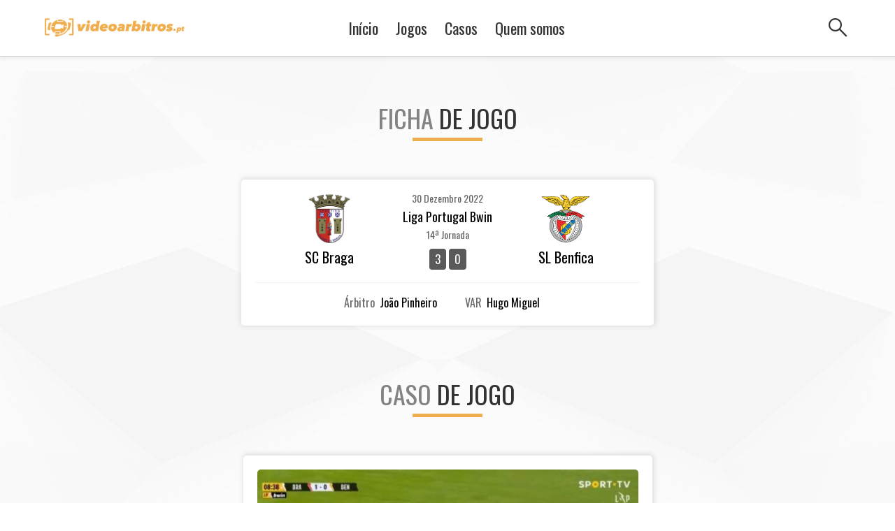

--- FILE ---
content_type: text/html; charset=UTF-8
request_url: https://videoarbitros.pt/caso/caso-1-bra-ben-14a-jornada-2022-2023-liga-portugal-bwin/
body_size: 11555
content:
<!DOCTYPE html>
<html>

<head>
	<!-- Google tag (gtag.js) -->
	<script async src="https://www.googletagmanager.com/gtag/js?id=G-GGTNWMJNJL"></script>
	<script>
	  window.dataLayer = window.dataLayer || [];
	  function gtag(){dataLayer.push(arguments);}
	  gtag('js', new Date());

	  gtag('config', 'G-GGTNWMJNJL');
	</script>
	
	<meta http-equiv="content-type" content="text/html; charset=utf-8"/>
	<meta name="viewport" content="width=device-width, initial-scale=1, user-scalable=no">
	
	
<title>Vídeo Árbitro</title>
<meta name="description" content="Lance do jogo SC Braga vs SL Benfica aos 8 minutos.">

<!--  Essential META Tags -->
<meta property="og:title" content="Vídeo Árbitro">
<meta property="og:type" content="website" />
<meta property="og:image" content="https://videoarbitros.pt//abuploads/2022/07/share_.jpeg">
<meta property="og:url" content="https://videoarbitros.pt/caso/caso-1-bra-ben-14a-jornada-2022-2023-liga-portugal-bwin/">
<meta name="twitter:card" content="Lance do jogo SC Braga vs SL Benfica aos 8 minutos.">

<!--  Non-Essential, But Recommended -->
<meta property="og:description" content="Lance do jogo SC Braga vs SL Benfica aos 8 minutos.">
<meta property="og:site_name" content="Vídeo Árbitro">
<meta name="twitter:image:alt" content="Vídeo Árbitro">		

	<link rel="shortcut icon" href="https://videoarbitros.pt/abcontent/themes/videoarbitro/images/favicon.png" type="image/x-icon">
	<link rel="icon" href="https://videoarbitros.pt/abcontent/themes/videoarbitro/images/favicon.png" type="image/png" sizes="16x16">
	
	<link rel="stylesheet" href="https://use.typekit.net/bgj1def.css">
	<link rel="preconnect" href="https://fonts.googleapis.com">
	<link rel="preconnect" href="https://fonts.gstatic.com" crossorigin>
	
	<link href="https://fonts.googleapis.com/css2?family=Open+Sans:wght@400;500;700&family=Oswald:wght@300;400;500;600&display=swap" rel="stylesheet">
	
	<link rel="stylesheet" href="https://fonts.googleapis.com/css2?family=Material+Symbols+Outlined:opsz,wght,FILL,GRAD@20..48,100..700,0..1,-50..200" />
	<meta name='robots' content='max-image-preview:large' />
<link rel="alternate" title="oEmbed (JSON)" type="application/json+oembed" href="https://videoarbitros.pt/wp-json/oembed/1.0/embed?url=https%3A%2F%2Fvideoarbitros.pt%2Fcaso%2Fcaso-1-bra-ben-14a-jornada-2022-2023-liga-portugal-bwin%2F" />
<link rel="alternate" title="oEmbed (XML)" type="text/xml+oembed" href="https://videoarbitros.pt/wp-json/oembed/1.0/embed?url=https%3A%2F%2Fvideoarbitros.pt%2Fcaso%2Fcaso-1-bra-ben-14a-jornada-2022-2023-liga-portugal-bwin%2F&#038;format=xml" />
<style id='wp-img-auto-sizes-contain-inline-css' type='text/css'>
img:is([sizes=auto i],[sizes^="auto," i]){contain-intrinsic-size:3000px 1500px}
/*# sourceURL=wp-img-auto-sizes-contain-inline-css */
</style>
<style id='classic-theme-styles-inline-css' type='text/css'>
/*! This file is auto-generated */
.wp-block-button__link{color:#fff;background-color:#32373c;border-radius:9999px;box-shadow:none;text-decoration:none;padding:calc(.667em + 2px) calc(1.333em + 2px);font-size:1.125em}.wp-block-file__button{background:#32373c;color:#fff;text-decoration:none}
/*# sourceURL=/wp-includes/css/classic-themes.min.css */
</style>
<link rel='stylesheet' id='main-css' href='https://videoarbitros.pt/abcontent/themes/videoarbitro/css/main.css?ver=2.0' type='text/css' media='all' />

<style id='global-styles-inline-css' type='text/css'>
:root{--wp--preset--aspect-ratio--square: 1;--wp--preset--aspect-ratio--4-3: 4/3;--wp--preset--aspect-ratio--3-4: 3/4;--wp--preset--aspect-ratio--3-2: 3/2;--wp--preset--aspect-ratio--2-3: 2/3;--wp--preset--aspect-ratio--16-9: 16/9;--wp--preset--aspect-ratio--9-16: 9/16;--wp--preset--color--black: #000000;--wp--preset--color--cyan-bluish-gray: #abb8c3;--wp--preset--color--white: #ffffff;--wp--preset--color--pale-pink: #f78da7;--wp--preset--color--vivid-red: #cf2e2e;--wp--preset--color--luminous-vivid-orange: #ff6900;--wp--preset--color--luminous-vivid-amber: #fcb900;--wp--preset--color--light-green-cyan: #7bdcb5;--wp--preset--color--vivid-green-cyan: #00d084;--wp--preset--color--pale-cyan-blue: #8ed1fc;--wp--preset--color--vivid-cyan-blue: #0693e3;--wp--preset--color--vivid-purple: #9b51e0;--wp--preset--gradient--vivid-cyan-blue-to-vivid-purple: linear-gradient(135deg,rgb(6,147,227) 0%,rgb(155,81,224) 100%);--wp--preset--gradient--light-green-cyan-to-vivid-green-cyan: linear-gradient(135deg,rgb(122,220,180) 0%,rgb(0,208,130) 100%);--wp--preset--gradient--luminous-vivid-amber-to-luminous-vivid-orange: linear-gradient(135deg,rgb(252,185,0) 0%,rgb(255,105,0) 100%);--wp--preset--gradient--luminous-vivid-orange-to-vivid-red: linear-gradient(135deg,rgb(255,105,0) 0%,rgb(207,46,46) 100%);--wp--preset--gradient--very-light-gray-to-cyan-bluish-gray: linear-gradient(135deg,rgb(238,238,238) 0%,rgb(169,184,195) 100%);--wp--preset--gradient--cool-to-warm-spectrum: linear-gradient(135deg,rgb(74,234,220) 0%,rgb(151,120,209) 20%,rgb(207,42,186) 40%,rgb(238,44,130) 60%,rgb(251,105,98) 80%,rgb(254,248,76) 100%);--wp--preset--gradient--blush-light-purple: linear-gradient(135deg,rgb(255,206,236) 0%,rgb(152,150,240) 100%);--wp--preset--gradient--blush-bordeaux: linear-gradient(135deg,rgb(254,205,165) 0%,rgb(254,45,45) 50%,rgb(107,0,62) 100%);--wp--preset--gradient--luminous-dusk: linear-gradient(135deg,rgb(255,203,112) 0%,rgb(199,81,192) 50%,rgb(65,88,208) 100%);--wp--preset--gradient--pale-ocean: linear-gradient(135deg,rgb(255,245,203) 0%,rgb(182,227,212) 50%,rgb(51,167,181) 100%);--wp--preset--gradient--electric-grass: linear-gradient(135deg,rgb(202,248,128) 0%,rgb(113,206,126) 100%);--wp--preset--gradient--midnight: linear-gradient(135deg,rgb(2,3,129) 0%,rgb(40,116,252) 100%);--wp--preset--font-size--small: 13px;--wp--preset--font-size--medium: 20px;--wp--preset--font-size--large: 36px;--wp--preset--font-size--x-large: 42px;--wp--preset--spacing--20: 0.44rem;--wp--preset--spacing--30: 0.67rem;--wp--preset--spacing--40: 1rem;--wp--preset--spacing--50: 1.5rem;--wp--preset--spacing--60: 2.25rem;--wp--preset--spacing--70: 3.38rem;--wp--preset--spacing--80: 5.06rem;--wp--preset--shadow--natural: 6px 6px 9px rgba(0, 0, 0, 0.2);--wp--preset--shadow--deep: 12px 12px 50px rgba(0, 0, 0, 0.4);--wp--preset--shadow--sharp: 6px 6px 0px rgba(0, 0, 0, 0.2);--wp--preset--shadow--outlined: 6px 6px 0px -3px rgb(255, 255, 255), 6px 6px rgb(0, 0, 0);--wp--preset--shadow--crisp: 6px 6px 0px rgb(0, 0, 0);}:where(.is-layout-flex){gap: 0.5em;}:where(.is-layout-grid){gap: 0.5em;}body .is-layout-flex{display: flex;}.is-layout-flex{flex-wrap: wrap;align-items: center;}.is-layout-flex > :is(*, div){margin: 0;}body .is-layout-grid{display: grid;}.is-layout-grid > :is(*, div){margin: 0;}:where(.wp-block-columns.is-layout-flex){gap: 2em;}:where(.wp-block-columns.is-layout-grid){gap: 2em;}:where(.wp-block-post-template.is-layout-flex){gap: 1.25em;}:where(.wp-block-post-template.is-layout-grid){gap: 1.25em;}.has-black-color{color: var(--wp--preset--color--black) !important;}.has-cyan-bluish-gray-color{color: var(--wp--preset--color--cyan-bluish-gray) !important;}.has-white-color{color: var(--wp--preset--color--white) !important;}.has-pale-pink-color{color: var(--wp--preset--color--pale-pink) !important;}.has-vivid-red-color{color: var(--wp--preset--color--vivid-red) !important;}.has-luminous-vivid-orange-color{color: var(--wp--preset--color--luminous-vivid-orange) !important;}.has-luminous-vivid-amber-color{color: var(--wp--preset--color--luminous-vivid-amber) !important;}.has-light-green-cyan-color{color: var(--wp--preset--color--light-green-cyan) !important;}.has-vivid-green-cyan-color{color: var(--wp--preset--color--vivid-green-cyan) !important;}.has-pale-cyan-blue-color{color: var(--wp--preset--color--pale-cyan-blue) !important;}.has-vivid-cyan-blue-color{color: var(--wp--preset--color--vivid-cyan-blue) !important;}.has-vivid-purple-color{color: var(--wp--preset--color--vivid-purple) !important;}.has-black-background-color{background-color: var(--wp--preset--color--black) !important;}.has-cyan-bluish-gray-background-color{background-color: var(--wp--preset--color--cyan-bluish-gray) !important;}.has-white-background-color{background-color: var(--wp--preset--color--white) !important;}.has-pale-pink-background-color{background-color: var(--wp--preset--color--pale-pink) !important;}.has-vivid-red-background-color{background-color: var(--wp--preset--color--vivid-red) !important;}.has-luminous-vivid-orange-background-color{background-color: var(--wp--preset--color--luminous-vivid-orange) !important;}.has-luminous-vivid-amber-background-color{background-color: var(--wp--preset--color--luminous-vivid-amber) !important;}.has-light-green-cyan-background-color{background-color: var(--wp--preset--color--light-green-cyan) !important;}.has-vivid-green-cyan-background-color{background-color: var(--wp--preset--color--vivid-green-cyan) !important;}.has-pale-cyan-blue-background-color{background-color: var(--wp--preset--color--pale-cyan-blue) !important;}.has-vivid-cyan-blue-background-color{background-color: var(--wp--preset--color--vivid-cyan-blue) !important;}.has-vivid-purple-background-color{background-color: var(--wp--preset--color--vivid-purple) !important;}.has-black-border-color{border-color: var(--wp--preset--color--black) !important;}.has-cyan-bluish-gray-border-color{border-color: var(--wp--preset--color--cyan-bluish-gray) !important;}.has-white-border-color{border-color: var(--wp--preset--color--white) !important;}.has-pale-pink-border-color{border-color: var(--wp--preset--color--pale-pink) !important;}.has-vivid-red-border-color{border-color: var(--wp--preset--color--vivid-red) !important;}.has-luminous-vivid-orange-border-color{border-color: var(--wp--preset--color--luminous-vivid-orange) !important;}.has-luminous-vivid-amber-border-color{border-color: var(--wp--preset--color--luminous-vivid-amber) !important;}.has-light-green-cyan-border-color{border-color: var(--wp--preset--color--light-green-cyan) !important;}.has-vivid-green-cyan-border-color{border-color: var(--wp--preset--color--vivid-green-cyan) !important;}.has-pale-cyan-blue-border-color{border-color: var(--wp--preset--color--pale-cyan-blue) !important;}.has-vivid-cyan-blue-border-color{border-color: var(--wp--preset--color--vivid-cyan-blue) !important;}.has-vivid-purple-border-color{border-color: var(--wp--preset--color--vivid-purple) !important;}.has-vivid-cyan-blue-to-vivid-purple-gradient-background{background: var(--wp--preset--gradient--vivid-cyan-blue-to-vivid-purple) !important;}.has-light-green-cyan-to-vivid-green-cyan-gradient-background{background: var(--wp--preset--gradient--light-green-cyan-to-vivid-green-cyan) !important;}.has-luminous-vivid-amber-to-luminous-vivid-orange-gradient-background{background: var(--wp--preset--gradient--luminous-vivid-amber-to-luminous-vivid-orange) !important;}.has-luminous-vivid-orange-to-vivid-red-gradient-background{background: var(--wp--preset--gradient--luminous-vivid-orange-to-vivid-red) !important;}.has-very-light-gray-to-cyan-bluish-gray-gradient-background{background: var(--wp--preset--gradient--very-light-gray-to-cyan-bluish-gray) !important;}.has-cool-to-warm-spectrum-gradient-background{background: var(--wp--preset--gradient--cool-to-warm-spectrum) !important;}.has-blush-light-purple-gradient-background{background: var(--wp--preset--gradient--blush-light-purple) !important;}.has-blush-bordeaux-gradient-background{background: var(--wp--preset--gradient--blush-bordeaux) !important;}.has-luminous-dusk-gradient-background{background: var(--wp--preset--gradient--luminous-dusk) !important;}.has-pale-ocean-gradient-background{background: var(--wp--preset--gradient--pale-ocean) !important;}.has-electric-grass-gradient-background{background: var(--wp--preset--gradient--electric-grass) !important;}.has-midnight-gradient-background{background: var(--wp--preset--gradient--midnight) !important;}.has-small-font-size{font-size: var(--wp--preset--font-size--small) !important;}.has-medium-font-size{font-size: var(--wp--preset--font-size--medium) !important;}.has-large-font-size{font-size: var(--wp--preset--font-size--large) !important;}.has-x-large-font-size{font-size: var(--wp--preset--font-size--x-large) !important;}
/*# sourceURL=global-styles-inline-css */
</style>
</head>

<body data-control="COMMON">		
	<section id="header" data-control="HEADER">
	
	<div class="container">
		<div class="left">
			<a href="https://videoarbitros.pt">
				<img src="https://videoarbitros.pt//abuploads/2022/07/va-logo-horiz-yellow.png" />
			</a>		
			<h1><a href="https://videoarbitros.pt"></a></h1>
		</div>

		<div class="center">
			<ul class="menu">
				<li class=""><a href="https://videoarbitros.pt">Início</a></li>
									<li class="">
						<a target="" href="https://videoarbitros.pt/jogos/">Jogos</a>
					</li>
									<li class="">
						<a target="" href="https://videoarbitros.pt/casos/">Casos</a>
					</li>
									<li class="">
						<a target="" href="https://videoarbitros.pt/quem-somos/">Quem somos</a>
					</li>
							</ul>
		</div>

		<div class="right">
			
						
			<div class="openmodal" data-mid="search">
				<span class="material-symbols-outlined">search</span>
			</div>	
			<div class="openMenu">
				<span class="material-symbols-outlined">menu</span>
			</div>	
		</div>

		<input type="text" class="search" />
	</div>	
	
</section>	

<div class="mobile-menu">
	<div class="bg"></div>
	<div class="content">
		<div class="inside">
			<div class="back">
				<span class="material-symbols-outlined">arrow_right_alt</span>
			</div>			
			<a class="logo" href="https://videoarbitros.pt">
				<img src="https://videoarbitros.pt//abuploads/2022/07/va-logo-horiz-yellow.png" />
			</a>	
			<ul class="menu">
				<li class=""><a href="https://videoarbitros.pt">Início</a></li>
									<li class="">
						<a target="" href="https://videoarbitros.pt/jogos/"><span>Todos os </span>Jogos</a>
					</li>
									<li class="">
						<a target="" href="https://videoarbitros.pt/casos/"><span>Todos os </span>Casos</a>
					</li>
									<li class="">
						<a target="" href="https://videoarbitros.pt/quem-somos/"><span>Quem</span> Somos</a>
					</li>
							</ul>
			
			<div class="share">
				<div class="socials">
					<a href="https://www.facebook.com/sharer.php?u=https://videoarbitros.pt" target="_blank" rel="nofollow noopener">
					<?xml version="1.0" ?><svg enable-background="new 0 0 32 32" version="1.1" viewBox="0 0 32 32" xml:space="preserve" xmlns="http://www.w3.org/2000/svg" xmlns:xlink="http://www.w3.org/1999/xlink"><g id="OUTLINE_copy_2"><g><path d="M16,0C7.164,0,0,7.164,0,16s7.164,16,16,16s16-7.164,16-16S24.836,0,16,0z M19.488,15.999h-2.239v8.124h-3.357V16h-1.677    v-2.8h1.677v-1.681c0-2.284,0.947-3.642,3.637-3.642h2.24v2.8h-1.4c-1.047,0-1.117,0.392-1.117,1.121L17.249,13.2h2.536    L19.488,15.999z"/></g></g></svg>					</a>
					<a href="https://twitter.com/intent/tweet?url=&text=Lance do jogo SC Braga vs SL Benfica aos 8 minutos.&via=https://videoarbitros.pt" target="_blank" rel="nofollow noopener">
						<?xml version="1.0" ?><svg enable-background="new 0 0 32 32" version="1.1" viewBox="0 0 32 32" xml:space="preserve" xmlns="http://www.w3.org/2000/svg" xmlns:xlink="http://www.w3.org/1999/xlink"><g id="OUTLINE_copy_2"><g><path d="M16,0C7.164,0,0,7.164,0,16s7.164,16,16,16s16-7.164,16-16S24.836,0,16,0z M24.44,10.857    c-0.074,0.124-0.454,0.559-0.86,0.956c-0.688,0.683-0.725,0.757-0.725,1.329c0,0.881-0.417,2.72-0.835,3.725    c-0.774,1.888-2.432,3.838-4.091,4.82c-2.334,1.378-5.442,1.727-8.059,0.919c-0.872-0.274-2.371-0.969-2.371-1.093    c0-0.038,0.454-0.087,1.008-0.1c1.155-0.024,2.31-0.346,3.292-0.919l0.663-0.398l-0.762-0.26c-1.081-0.373-2.051-1.23-2.297-2.037    c-0.074-0.261-0.049-0.274,0.638-0.274l0.712-0.012l-0.602-0.286c-0.713-0.361-1.364-0.968-1.683-1.59    c-0.233-0.447-0.528-1.577-0.442-1.664c0.025-0.037,0.283,0.038,0.577,0.137c0.847,0.311,0.958,0.236,0.467-0.286    c-0.921-0.944-1.204-2.347-0.762-3.676l0.209-0.596l0.811,0.807c1.659,1.627,3.612,2.596,5.847,2.881l0.614,0.074l-0.037-0.609    c-0.11-1.577,0.86-3.018,2.396-3.577c0.565-0.199,1.524-0.223,2.15-0.05c0.246,0.074,0.712,0.323,1.044,0.546l0.602,0.41    l0.663-0.212c0.369-0.111,0.86-0.298,1.081-0.422c0.209-0.112,0.393-0.174,0.393-0.137c0,0.211-0.455,0.932-0.835,1.329    c-0.517,0.559-0.369,0.609,0.675,0.236C24.55,10.621,24.563,10.621,24.44,10.857z"/></g></g></svg>					</a>
					<a href="whatsapp://send?text=Lance do jogo SC Braga vs SL Benfica aos 8 minutos. | https://videoarbitros.pt" target="_blank" rel="nofollow noopener">
						<?xml version="1.0" ?><svg enable-background="new 0 0 32 32" id="Layer_1" version="1.1" viewBox="0 0 32 32" xml:space="preserve" xmlns="http://www.w3.org/2000/svg" xmlns:xlink="http://www.w3.org/1999/xlink"><g id="OUTLINE_copy_2"><g><g><path d="M16,0C7.163,0,0,7.163,0,16s7.163,16,16,16c8.836,0,16-7.164,16-16S24.837,0,16,0z M16.008,24.004     c-1.536,0-2.984-0.384-4.257-1.047l-4.988,2.27l1.396-5.586c-0.872-1.414-1.396-3.09-1.396-4.887     c0-5.096,4.134-9.233,9.246-9.233c5.093,0,9.228,4.137,9.228,9.233C25.236,19.867,21.102,24.004,16.008,24.004z"/></g><g><path d="M16.008,7.371c-4.083,0-7.397,3.299-7.397,7.383c0,1.85,0.681,3.543,1.797,4.835l-1.012,2.566l2.251-1.431     c1.22,0.907,2.721,1.431,4.361,1.431c4.082,0,7.379-3.316,7.379-7.4C23.387,10.67,20.09,7.371,16.008,7.371z M20.684,17.842     c-0.07,0.366-0.942,1.152-1.623,1.309c-1.465,0.331-3.541-0.838-4.885-2.076c-1.344-1.221-2.686-3.194-2.494-4.678     c0.087-0.681,0.802-1.623,1.151-1.745c0.157-0.035,0.383-0.035,0.593-0.035c0.244,0.017,0.454,0.035,0.524,0.174l0.785,2.042     c0.052,0.157-0.07,0.331-0.227,0.524c-0.226,0.262-0.261,0.279-0.471,0.559c-0.104,0.139-0.035,0.314,0,0.383     c0.227,0.541,0.75,1.152,1.221,1.588c0.489,0.437,1.133,0.908,1.692,1.099c0.035,0,0.244,0.087,0.401,0.052     c0.139-0.017,0.226-0.122,0.348-0.279c0.226-0.279,0.314-0.384,0.506-0.646c0.157-0.192,0.313-0.262,0.472-0.175l1.779,0.821     c0.14,0.07,0.192,0.244,0.209,0.489C20.701,17.459,20.719,17.686,20.684,17.842z"/></g></g></g></svg>					</a>
				</div>		
			</div>
		</div>		
	</div>
</div><div class="modal search" data-control="SEARCH">
	<div class="close"><?xml version="1.0" ?><svg height="32" id="close" viewBox="0 0 32 32" width="32" xmlns="http://www.w3.org/2000/svg"><path d="M4 8 L8 4 L16 12 L24 4 L28 8 L20 16 L28 24 L24 28 L16 20 L8 28 L4 24 L12 16 z"/></svg></div>
	<div class="bg"></div>
	<div class="content">
		<h2>Procurar casos</h2>
		<div class="field">
			<label>Clube</label>
			<select class="clube">
				<option value="">-</option>
										<option value="1199" >Moreirense FC</option>
										<option value="1197" >SC Farense</option>
										<option value="1194" >CF Estrela Amadora</option>
										<option value="859" >Anadia FC</option>
										<option value="854" >Varzim SC</option>
										<option value="848" >Caldas SC</option>
										<option value="318" >SC Braga</option>
										<option value="316" >Rio Ave FC</option>
										<option value="314" >Portimonense SC</option>
										<option value="312" >Gil Vicente FC</option>
										<option value="310" >GD Estoril Praia</option>
										<option value="308" >GD Chaves</option>
										<option value="306" >FC Vizela</option>
										<option value="304" >FC Porto</option>
										<option value="301" >FC Paços Ferreira</option>
										<option value="299" >FC Famalicão</option>
										<option value="297" >FC Arouca</option>
										<option value="295" >CS Marítimo</option>
										<option value="293" >CD Santa Clara</option>
										<option value="291" >Casa Pia AC</option>
										<option value="288" >Boavista FC</option>
										<option value="157" >Sporting CP</option>
										<option value="30" >Vitória SC</option>
										<option value="28" >SL Benfica</option>
							</select>
		</div>
		
		<div class="field">
			<label>Árbitro</label>
			<select class="arbitro">
				<option value="">-</option>
										<option value="1192" >José Bessa</option>
										<option value="1190" >Ianco Vasilica</option>
										<option value="1189" >David Silva</option>
										<option value="1185" >Bruno Vieira</option>
										<option value="891" >Rui Oliveira</option>
										<option value="846" >N/A</option>
										<option value="705" >Luís Ferreira</option>
										<option value="654" >Hugo Miguel</option>
										<option value="479" >Vasco Santos</option>
										<option value="428" >Carlos Macedo</option>
										<option value="425" >Vítor Ferreira</option>
										<option value="422" >João Gonçalves</option>
										<option value="420" >Miguel Nogueira</option>
										<option value="418" >Bruno José Costa</option>
										<option value="416" >Fábio Veríssimo</option>
										<option value="415" >Hélder Carvalho</option>
										<option value="412" >Manuel Oliveira</option>
										<option value="410" >Ricardo Baixinho</option>
										<option value="408" >João Pinheiro</option>
										<option value="406" >Fábio Melo</option>
										<option value="404" >Gustavo Correia</option>
										<option value="402" >Cláudio Pereira</option>
										<option value="400" >Hélder Malheiro</option>
										<option value="398" >Tiago Martins</option>
										<option value="396" >Luís Godinho</option>
										<option value="394" >André Narciso</option>
										<option value="391" >Manuel Mota</option>
										<option value="384" >António Nobre</option>
										<option value="382" >Nuno Almeida</option>
										<option value="380" >Rui Costa</option>
										<option value="172" >Bruno Esteves</option>
										<option value="171" >Artur Soares Dias</option>
							</select>
		</div>
		
		<div class="field">
			<label>VAR</label>
			<select class="var">
				<option value="">-</option>
										<option value="1192" >José Bessa</option>
										<option value="1190" >Ianco Vasilica</option>
										<option value="1189" >David Silva</option>
										<option value="1185" >Bruno Vieira</option>
										<option value="891" >Rui Oliveira</option>
										<option value="846" >N/A</option>
										<option value="705" >Luís Ferreira</option>
										<option value="654" >Hugo Miguel</option>
										<option value="479" >Vasco Santos</option>
										<option value="428" >Carlos Macedo</option>
										<option value="425" >Vítor Ferreira</option>
										<option value="422" >João Gonçalves</option>
										<option value="420" >Miguel Nogueira</option>
										<option value="418" >Bruno José Costa</option>
										<option value="416" >Fábio Veríssimo</option>
										<option value="415" >Hélder Carvalho</option>
										<option value="412" >Manuel Oliveira</option>
										<option value="410" >Ricardo Baixinho</option>
										<option value="408" >João Pinheiro</option>
										<option value="406" >Fábio Melo</option>
										<option value="404" >Gustavo Correia</option>
										<option value="402" >Cláudio Pereira</option>
										<option value="400" >Hélder Malheiro</option>
										<option value="398" >Tiago Martins</option>
										<option value="396" >Luís Godinho</option>
										<option value="394" >André Narciso</option>
										<option value="391" >Manuel Mota</option>
										<option value="384" >António Nobre</option>
										<option value="382" >Nuno Almeida</option>
										<option value="380" >Rui Costa</option>
										<option value="172" >Bruno Esteves</option>
										<option value="171" >Artur Soares Dias</option>
							</select>
		</div>
		
		<div class="field">
			<label>Tags</label>
			<select class="tag">
				<option value="">-</option>
										<option value="637" >Rafa</option>
										<option value="633" >Henrique Araújo</option>
										<option value="632" >Al Musrati</option>
										<option value="631" >Matheus Reis</option>
										<option value="630" >Pisão</option>
										<option value="629" >Mão</option>
										<option value="628" >Trincão</option>
										<option value="627" >Intervenção VAR</option>
										<option value="626" >Golo anulado</option>
										<option value="625" >Falta grosseira</option>
										<option value="624" >Artur Soares Dias</option>
										<option value="623" >Bruno Esteves</option>
										<option value="622" >Rui Costa</option>
										<option value="621" >Nuno Almeida</option>
										<option value="620" >António Nobre</option>
										<option value="619" >Manuel Mota</option>
										<option value="618" >André Narciso</option>
										<option value="617" >Luís Godinho</option>
										<option value="616" >Tiago Martins</option>
										<option value="615" >Hélder Malheiro</option>
										<option value="614" >Cláudio Pereira</option>
										<option value="613" >Gustavo Correia</option>
										<option value="612" >Fábio Melo</option>
										<option value="611" >João Pinheiro</option>
										<option value="610" >Ricardo Baixinho</option>
										<option value="609" >Manuel Oliveira</option>
										<option value="608" >Hélder Carvalho</option>
										<option value="607" >Fábio Veríssimo</option>
										<option value="606" >Bruno José Costa</option>
										<option value="605" >Miguel Nogueira</option>
										<option value="604" >João Gonçalves</option>
										<option value="603" >Vitor Ferreira</option>
										<option value="602" >Vasco Santos</option>
										<option value="601" >Portimonense</option>
										<option value="600" >Famalicão</option>
										<option value="599" >Arouca</option>
										<option value="598" >Rio Ave</option>
										<option value="597" >Marítimo</option>
										<option value="596" >Paços Ferreira</option>
										<option value="595" >Chaves</option>
										<option value="594" >Casa Pia</option>
										<option value="593" >Santa Clara</option>
										<option value="592" >Boavista</option>
										<option value="591" >Vizela</option>
										<option value="590" >Gil Vicente</option>
										<option value="589" >Vitória SC</option>
										<option value="588" >Estoril Praia</option>
										<option value="587" >Braga</option>
										<option value="586" >Porto</option>
										<option value="585" >Sporting</option>
										<option value="584" >Benfica</option>
										<option value="583" >Edwards</option>
										<option value="167" >penálti</option>
										<option value="166" >Clara oportunidade de golo</option>
							</select>
		</div>
		
		<input class="submit" type="button" value="Pesquisar" />
		<div class="error"></div>
		<img class="loader" src="https://videoarbitros.pt/abcontent/themes/videoarbitro/images/loader.gif" />
	</div>
</div>
<div class="single">
	
	
	<h2 class="title">Ficha <strong>de jogo</strong></h2>
	
	<div class="container">
		<div class="game_header  big"> 
	<div class="inside">
		<a href="https://videoarbitros.pt/jogo/bra-ben-liga-portugal-bwin-14a-jornada-2022-2023/">			<div class="content">
				<div class="clube"> <img src="https://videoarbitros.pt//abuploads/2022/07/SC-Braga-e1657140233792.png" /> SC Braga </div>
				<div class="score">
					<div class="date">30 Dezembro 2022</div>
					<div class="comp">Liga Portugal Bwin</div>
					<div class="jornada">14ª Jornada</div>
					<div class="goals">
						<span>3</span> <span>0</span></div>
				</div>
				<div class="clube"> <img src="https://videoarbitros.pt//abuploads/2022/07/4_imgbank-e1657140938815.png" /> SL Benfica </div>
			</div>
	  </a>	  		  <div class="info">
			<div class="field arb right">
				<a href="#" class="arb openmodal" data-mid="arbitro">
					<div class="name simple">
						<label>Árbitro</label>
						<p>João Pinheiro</p>
					</div>	
					
									</a>
			</div>
			<div class="field arb">
				<a href="#" class="arb openmodal" data-mid="var">
										<div class="name simple">
						<label>VAR</label>
						<p>Hugo Miguel</p>
					</div>					
					
				</a>  
			</div>
		  </div>

		
	  	</div>
</div>

 

<div class="modal arb arbitro">
	<div class="bg"></div>	
	<div class="content">
		<div class="close"><?xml version="1.0" ?><svg height="32" id="close" viewBox="0 0 32 32" width="32" xmlns="http://www.w3.org/2000/svg"><path d="M4 8 L8 4 L16 12 L24 4 L28 8 L20 16 L28 24 L24 28 L16 20 L8 28 L4 24 L12 16 z"/></svg></div>
		<h1>João Pinheiro</h1>
		<img src="https://videoarbitros.pt//abuploads/2022/07/13-joao-pinheiro.jpg" />
		<div class="field">
			<label>Data de nascimento</label>
			<p>04/01/1988</p>
		</div>
		<div class="field">
			<label>Nacionalidade</label>
			<p>Portuguesa</p>
		</div>
		<div class="field">
			<label>Associação</label>
			<p>A.F. Porto</p>
		</div>
		<div class="field">
			<label>Categoria</label>
			<p>C1 Internacional</p>
		</div>
		<div class="field">
			<label>Primeira Categoria</label>
			<p>2014</p>
		</div>
		<div class="field">
			<label>Internacional</label>
			<p>2016</p>
		</div>
	</div>
</div> 

<div class="modal arb var">
	<div class="bg"></div>	
	<div class="content">		
		<div class="close"><?xml version="1.0" ?><svg height="32" id="close" viewBox="0 0 32 32" width="32" xmlns="http://www.w3.org/2000/svg"><path d="M4 8 L8 4 L16 12 L24 4 L28 8 L20 16 L28 24 L24 28 L16 20 L8 28 L4 24 L12 16 z"/></svg></div>
		<h1>Hugo Miguel</h1>
		<img src="https://videoarbitros.pt//abuploads/2022/08/25-hugo-miguel.jpg" />
		<div class="field">
			<label>Data de nascimento</label>
			<p>16/09/1977</p>
		</div>
		<div class="field">
			<label>Nacionalidade</label>
			<p>Portuguesa</p>
		</div>
		<div class="field">
			<label>Associação</label>
			<p>A.F. Lisboa</p>
		</div>
		<div class="field">
			<label>Categoria</label>
			<p>Especialista VAR</p>
		</div>
		<div class="field">
			<label>Primeira Categoria</label>
			<p>2006</p>
		</div>
		<div class="field">
			<label>Internacional</label>
			<p>2013</p>
		</div>
	</div>
</div>	</div>
	
	<h2 class="title">Caso <strong>de jogo</strong></h2>

	<div class="game_cases">
		
			<div class="case single nolink">
									
											<div class="imgcontainer">
							<img class="main" src="https://videoarbitros.pt//abuploads/2022/12/CB77E74C-62C5-48F8-BA08-B80EC5834731-505x296.jpeg" />
							<div class="creditos">Créditos | SportTv</div>						</div>
									
					<div class="text noborder ">
						
						<div class="min">8'</div>
						<div class="title">Queda de Gonçalo Ramos sem falta</div>
						
						<!--<span class="min">Queda de Gonçalo Ramos sem falta '</span>
						Queda de Gonçalo Ramos sem falta-->
					</div>
					<div class="pergunta">Gonçalo Ramos caiu na área do Braga em lance de contacto com Niakité e Paulo Oliveira. Árbitro mandou seguir jogo. Boa decisão?</div>
				
				
				
		</div>		
	</div>
		
			<!--<h2 class="title">Opiniões dos <strong>ex-Árbitros</strong></h2>-->
		<div class="caso_comentadores">
			<div class="tohide">
								<p>www.videoarbitros.pt</p>
			</div>
			<div class="hidden">
				<img class="logo" src="https://videoarbitros.pt//abuploads/2022/07/va-logo-horiz-yellow.png" />
				<div class="game">
					<div class="clube"> <img src="https://videoarbitros.pt//abuploads/2022/07/SC-Braga-e1657140233792.png" /> SC Braga </div>
					<div class="score">VS</div>
					<div class="clube"> <img src="https://videoarbitros.pt//abuploads/2022/07/4_imgbank-e1657140938815.png" /> SL Benfica </div>
				</div>
				<div class="text noborder ">
					<!--<span class="min">8 '</span>Queda de Gonçalo Ramos sem falta-->
					<div class="min">8'</div>
					<div class="title">Queda de Gonçalo Ramos sem falta</div>
				</div>
			</div>
			<div class=""></div>
			
							<div class="comentador">

					<div class="col left">
						<div class="info">						
							<div class="name">
								<p>Duarte Gomes</p>
									
								<p class="logos">A Bola | SIC</p>
							</div>
						</div>
						<img class="profile" src="https://videoarbitros.pt//abuploads/2022/06/Duarte-Gomes-01-e1658022032423.png" />
						<div class="vote">
															<div class="thumbs up"><svg xmlns="http://www.w3.org/2000/svg" viewBox="0 0 24 28"><g id="a34d58fc-6d5c-4bc5-a991-5f3949ddeaba" data-name="Layer 2"><g id="a56b97f9-9df8-48e2-b8bf-f3a703cd5fc4" data-name="Layer 1"><path d="M24,12a2.00588,2.00588,0,0,0-2-2H11.63l1.33-6.35a2.41626,2.41626,0,0,0,.05-.47,2.237,2.237,0,0,0-.66-1.59L10.76,0,.88,9.88A2.99282,2.99282,0,0,0,0,12V25a2.996,2.996,0,0,0,3,3H16.5a2.985,2.985,0,0,0,2.76-1.83l4.53-10.58A3.02052,3.02052,0,0,0,24,14.5Z" style="fill:#00946c"/></g></g></svg></div>
													</div>
					</div>

					<div class="col right">
						<div class="vote">
															<div class="thumbs up"><svg xmlns="http://www.w3.org/2000/svg" viewBox="0 0 24 28"><g id="a34d58fc-6d5c-4bc5-a991-5f3949ddeaba" data-name="Layer 2"><g id="a56b97f9-9df8-48e2-b8bf-f3a703cd5fc4" data-name="Layer 1"><path d="M24,12a2.00588,2.00588,0,0,0-2-2H11.63l1.33-6.35a2.41626,2.41626,0,0,0,.05-.47,2.237,2.237,0,0,0-.66-1.59L10.76,0,.88,9.88A2.99282,2.99282,0,0,0,0,12V25a2.996,2.996,0,0,0,3,3H16.5a2.985,2.985,0,0,0,2.76-1.83l4.53-10.58A3.02052,3.02052,0,0,0,24,14.5Z" style="fill:#00946c"/></g></g></svg></div>
													</div>
						<img class="profile" src="https://videoarbitros.pt//abuploads/2022/06/Duarte-Gomes-01-e1658022032423.png" />
						<div class="info">						
							<div class="name">
								<p>Duarte Gomes</p>
									
								<p class="logos">A Bola | SIC</p>
							</div>						
						</div>					
					</div>

				</div>
							<div class="comentador">

					<div class="col left">
						<div class="info">						
							<div class="name">
								<p>Fortunado Azevedo</p>
									
								<p class="logos">O Jogo</p>
							</div>
						</div>
						<img class="profile" src="https://videoarbitros.pt//abuploads/2022/06/Fortunato-Azevedo-01-e1658021191411.png" />
						<div class="vote">
															<div class="thumbs up"><svg xmlns="http://www.w3.org/2000/svg" viewBox="0 0 24 28"><g id="a34d58fc-6d5c-4bc5-a991-5f3949ddeaba" data-name="Layer 2"><g id="a56b97f9-9df8-48e2-b8bf-f3a703cd5fc4" data-name="Layer 1"><path d="M24,12a2.00588,2.00588,0,0,0-2-2H11.63l1.33-6.35a2.41626,2.41626,0,0,0,.05-.47,2.237,2.237,0,0,0-.66-1.59L10.76,0,.88,9.88A2.99282,2.99282,0,0,0,0,12V25a2.996,2.996,0,0,0,3,3H16.5a2.985,2.985,0,0,0,2.76-1.83l4.53-10.58A3.02052,3.02052,0,0,0,24,14.5Z" style="fill:#00946c"/></g></g></svg></div>
													</div>
					</div>

					<div class="col right">
						<div class="vote">
															<div class="thumbs up"><svg xmlns="http://www.w3.org/2000/svg" viewBox="0 0 24 28"><g id="a34d58fc-6d5c-4bc5-a991-5f3949ddeaba" data-name="Layer 2"><g id="a56b97f9-9df8-48e2-b8bf-f3a703cd5fc4" data-name="Layer 1"><path d="M24,12a2.00588,2.00588,0,0,0-2-2H11.63l1.33-6.35a2.41626,2.41626,0,0,0,.05-.47,2.237,2.237,0,0,0-.66-1.59L10.76,0,.88,9.88A2.99282,2.99282,0,0,0,0,12V25a2.996,2.996,0,0,0,3,3H16.5a2.985,2.985,0,0,0,2.76-1.83l4.53-10.58A3.02052,3.02052,0,0,0,24,14.5Z" style="fill:#00946c"/></g></g></svg></div>
													</div>
						<img class="profile" src="https://videoarbitros.pt//abuploads/2022/06/Fortunato-Azevedo-01-e1658021191411.png" />
						<div class="info">						
							<div class="name">
								<p>Fortunado Azevedo</p>
									
								<p class="logos">O Jogo</p>
							</div>						
						</div>					
					</div>

				</div>
							<div class="comentador">

					<div class="col left">
						<div class="info">						
							<div class="name">
								<p>Jorge Faustino</p>
									
								<p class="logos">SportTv | Record</p>
							</div>
						</div>
						<img class="profile" src="https://videoarbitros.pt//abuploads/2022/06/Jorge-Faustino-03-1-e1658021648241.png" />
						<div class="vote">
															<div class="thumbs up"><svg xmlns="http://www.w3.org/2000/svg" viewBox="0 0 24 28"><g id="a34d58fc-6d5c-4bc5-a991-5f3949ddeaba" data-name="Layer 2"><g id="a56b97f9-9df8-48e2-b8bf-f3a703cd5fc4" data-name="Layer 1"><path d="M24,12a2.00588,2.00588,0,0,0-2-2H11.63l1.33-6.35a2.41626,2.41626,0,0,0,.05-.47,2.237,2.237,0,0,0-.66-1.59L10.76,0,.88,9.88A2.99282,2.99282,0,0,0,0,12V25a2.996,2.996,0,0,0,3,3H16.5a2.985,2.985,0,0,0,2.76-1.83l4.53-10.58A3.02052,3.02052,0,0,0,24,14.5Z" style="fill:#00946c"/></g></g></svg></div>
													</div>
					</div>

					<div class="col right">
						<div class="vote">
															<div class="thumbs up"><svg xmlns="http://www.w3.org/2000/svg" viewBox="0 0 24 28"><g id="a34d58fc-6d5c-4bc5-a991-5f3949ddeaba" data-name="Layer 2"><g id="a56b97f9-9df8-48e2-b8bf-f3a703cd5fc4" data-name="Layer 1"><path d="M24,12a2.00588,2.00588,0,0,0-2-2H11.63l1.33-6.35a2.41626,2.41626,0,0,0,.05-.47,2.237,2.237,0,0,0-.66-1.59L10.76,0,.88,9.88A2.99282,2.99282,0,0,0,0,12V25a2.996,2.996,0,0,0,3,3H16.5a2.985,2.985,0,0,0,2.76-1.83l4.53-10.58A3.02052,3.02052,0,0,0,24,14.5Z" style="fill:#00946c"/></g></g></svg></div>
													</div>
						<img class="profile" src="https://videoarbitros.pt//abuploads/2022/06/Jorge-Faustino-03-1-e1658021648241.png" />
						<div class="info">						
							<div class="name">
								<p>Jorge Faustino</p>
									
								<p class="logos">SportTv | Record</p>
							</div>						
						</div>					
					</div>

				</div>
							<div class="comentador">

					<div class="col left">
						<div class="info">						
							<div class="name">
								<p>Jorge Coroado</p>
									
								<p class="logos">O Jogo</p>
							</div>
						</div>
						<img class="profile" src="https://videoarbitros.pt//abuploads/2022/06/Jorge-Coroado-01.jpg-e1658019388429.png" />
						<div class="vote">
															<div class="thumbs up"><svg xmlns="http://www.w3.org/2000/svg" viewBox="0 0 24 28"><g id="a34d58fc-6d5c-4bc5-a991-5f3949ddeaba" data-name="Layer 2"><g id="a56b97f9-9df8-48e2-b8bf-f3a703cd5fc4" data-name="Layer 1"><path d="M24,12a2.00588,2.00588,0,0,0-2-2H11.63l1.33-6.35a2.41626,2.41626,0,0,0,.05-.47,2.237,2.237,0,0,0-.66-1.59L10.76,0,.88,9.88A2.99282,2.99282,0,0,0,0,12V25a2.996,2.996,0,0,0,3,3H16.5a2.985,2.985,0,0,0,2.76-1.83l4.53-10.58A3.02052,3.02052,0,0,0,24,14.5Z" style="fill:#00946c"/></g></g></svg></div>
													</div>
					</div>

					<div class="col right">
						<div class="vote">
															<div class="thumbs up"><svg xmlns="http://www.w3.org/2000/svg" viewBox="0 0 24 28"><g id="a34d58fc-6d5c-4bc5-a991-5f3949ddeaba" data-name="Layer 2"><g id="a56b97f9-9df8-48e2-b8bf-f3a703cd5fc4" data-name="Layer 1"><path d="M24,12a2.00588,2.00588,0,0,0-2-2H11.63l1.33-6.35a2.41626,2.41626,0,0,0,.05-.47,2.237,2.237,0,0,0-.66-1.59L10.76,0,.88,9.88A2.99282,2.99282,0,0,0,0,12V25a2.996,2.996,0,0,0,3,3H16.5a2.985,2.985,0,0,0,2.76-1.83l4.53-10.58A3.02052,3.02052,0,0,0,24,14.5Z" style="fill:#00946c"/></g></g></svg></div>
													</div>
						<img class="profile" src="https://videoarbitros.pt//abuploads/2022/06/Jorge-Coroado-01.jpg-e1658019388429.png" />
						<div class="info">						
							<div class="name">
								<p>Jorge Coroado</p>
									
								<p class="logos">O Jogo</p>
							</div>						
						</div>					
					</div>

				</div>
							<div class="comentador">

					<div class="col left">
						<div class="info">						
							<div class="name">
								<p>José Leirós</p>
									
								<p class="logos">O Jogo | SportTv</p>
							</div>
						</div>
						<img class="profile" src="https://videoarbitros.pt//abuploads/2022/06/Jose-Leiros-01-e1658019029425.jpg" />
						<div class="vote">
															<div class="thumbs up"><svg xmlns="http://www.w3.org/2000/svg" viewBox="0 0 24 28"><g id="a34d58fc-6d5c-4bc5-a991-5f3949ddeaba" data-name="Layer 2"><g id="a56b97f9-9df8-48e2-b8bf-f3a703cd5fc4" data-name="Layer 1"><path d="M24,12a2.00588,2.00588,0,0,0-2-2H11.63l1.33-6.35a2.41626,2.41626,0,0,0,.05-.47,2.237,2.237,0,0,0-.66-1.59L10.76,0,.88,9.88A2.99282,2.99282,0,0,0,0,12V25a2.996,2.996,0,0,0,3,3H16.5a2.985,2.985,0,0,0,2.76-1.83l4.53-10.58A3.02052,3.02052,0,0,0,24,14.5Z" style="fill:#00946c"/></g></g></svg></div>
													</div>
					</div>

					<div class="col right">
						<div class="vote">
															<div class="thumbs up"><svg xmlns="http://www.w3.org/2000/svg" viewBox="0 0 24 28"><g id="a34d58fc-6d5c-4bc5-a991-5f3949ddeaba" data-name="Layer 2"><g id="a56b97f9-9df8-48e2-b8bf-f3a703cd5fc4" data-name="Layer 1"><path d="M24,12a2.00588,2.00588,0,0,0-2-2H11.63l1.33-6.35a2.41626,2.41626,0,0,0,.05-.47,2.237,2.237,0,0,0-.66-1.59L10.76,0,.88,9.88A2.99282,2.99282,0,0,0,0,12V25a2.996,2.996,0,0,0,3,3H16.5a2.985,2.985,0,0,0,2.76-1.83l4.53-10.58A3.02052,3.02052,0,0,0,24,14.5Z" style="fill:#00946c"/></g></g></svg></div>
													</div>
						<img class="profile" src="https://videoarbitros.pt//abuploads/2022/06/Jose-Leiros-01-e1658019029425.jpg" />
						<div class="info">						
							<div class="name">
								<p>José Leirós</p>
									
								<p class="logos">O Jogo | SportTv</p>
							</div>						
						</div>					
					</div>

				</div>
							<div class="comentador">

					<div class="col left">
						<div class="info">						
							<div class="name">
								<p>Marco Ferreira</p>
									
								<p class="logos">Record</p>
							</div>
						</div>
						<img class="profile" src="https://videoarbitros.pt//abuploads/2022/06/Marco-ferreira-01-e1658018821995.png" />
						<div class="vote">
															<div class="thumbs up"><svg xmlns="http://www.w3.org/2000/svg" viewBox="0 0 24 28"><g id="a34d58fc-6d5c-4bc5-a991-5f3949ddeaba" data-name="Layer 2"><g id="a56b97f9-9df8-48e2-b8bf-f3a703cd5fc4" data-name="Layer 1"><path d="M24,12a2.00588,2.00588,0,0,0-2-2H11.63l1.33-6.35a2.41626,2.41626,0,0,0,.05-.47,2.237,2.237,0,0,0-.66-1.59L10.76,0,.88,9.88A2.99282,2.99282,0,0,0,0,12V25a2.996,2.996,0,0,0,3,3H16.5a2.985,2.985,0,0,0,2.76-1.83l4.53-10.58A3.02052,3.02052,0,0,0,24,14.5Z" style="fill:#00946c"/></g></g></svg></div>
													</div>
					</div>

					<div class="col right">
						<div class="vote">
															<div class="thumbs up"><svg xmlns="http://www.w3.org/2000/svg" viewBox="0 0 24 28"><g id="a34d58fc-6d5c-4bc5-a991-5f3949ddeaba" data-name="Layer 2"><g id="a56b97f9-9df8-48e2-b8bf-f3a703cd5fc4" data-name="Layer 1"><path d="M24,12a2.00588,2.00588,0,0,0-2-2H11.63l1.33-6.35a2.41626,2.41626,0,0,0,.05-.47,2.237,2.237,0,0,0-.66-1.59L10.76,0,.88,9.88A2.99282,2.99282,0,0,0,0,12V25a2.996,2.996,0,0,0,3,3H16.5a2.985,2.985,0,0,0,2.76-1.83l4.53-10.58A3.02052,3.02052,0,0,0,24,14.5Z" style="fill:#00946c"/></g></g></svg></div>
													</div>
						<img class="profile" src="https://videoarbitros.pt//abuploads/2022/06/Marco-ferreira-01-e1658018821995.png" />
						<div class="info">						
							<div class="name">
								<p>Marco Ferreira</p>
									
								<p class="logos">Record</p>
							</div>						
						</div>					
					</div>

				</div>
							<div class="comentador">

					<div class="col left">
						<div class="info">						
							<div class="name">
								<p>Marco Pina</p>
									
								<p class="logos">CMTV</p>
							</div>
						</div>
						<img class="profile" src="https://videoarbitros.pt//abuploads/2022/06/marco-pina-01-e1658018645736.jpg" />
						<div class="vote">
															<div class="thumbs up"><svg xmlns="http://www.w3.org/2000/svg" viewBox="0 0 24 28"><g id="a34d58fc-6d5c-4bc5-a991-5f3949ddeaba" data-name="Layer 2"><g id="a56b97f9-9df8-48e2-b8bf-f3a703cd5fc4" data-name="Layer 1"><path d="M24,12a2.00588,2.00588,0,0,0-2-2H11.63l1.33-6.35a2.41626,2.41626,0,0,0,.05-.47,2.237,2.237,0,0,0-.66-1.59L10.76,0,.88,9.88A2.99282,2.99282,0,0,0,0,12V25a2.996,2.996,0,0,0,3,3H16.5a2.985,2.985,0,0,0,2.76-1.83l4.53-10.58A3.02052,3.02052,0,0,0,24,14.5Z" style="fill:#00946c"/></g></g></svg></div>
													</div>
					</div>

					<div class="col right">
						<div class="vote">
															<div class="thumbs up"><svg xmlns="http://www.w3.org/2000/svg" viewBox="0 0 24 28"><g id="a34d58fc-6d5c-4bc5-a991-5f3949ddeaba" data-name="Layer 2"><g id="a56b97f9-9df8-48e2-b8bf-f3a703cd5fc4" data-name="Layer 1"><path d="M24,12a2.00588,2.00588,0,0,0-2-2H11.63l1.33-6.35a2.41626,2.41626,0,0,0,.05-.47,2.237,2.237,0,0,0-.66-1.59L10.76,0,.88,9.88A2.99282,2.99282,0,0,0,0,12V25a2.996,2.996,0,0,0,3,3H16.5a2.985,2.985,0,0,0,2.76-1.83l4.53-10.58A3.02052,3.02052,0,0,0,24,14.5Z" style="fill:#00946c"/></g></g></svg></div>
													</div>
						<img class="profile" src="https://videoarbitros.pt//abuploads/2022/06/marco-pina-01-e1658018645736.jpg" />
						<div class="info">						
							<div class="name">
								<p>Marco Pina</p>
									
								<p class="logos">CMTV</p>
							</div>						
						</div>					
					</div>

				</div>
							<div class="comentador">

					<div class="col left">
						<div class="info">						
							<div class="name">
								<p>Pedro Henriques</p>
									
								<p class="logos">Observador | RTP</p>
							</div>
						</div>
						<img class="profile" src="https://videoarbitros.pt//abuploads/2022/06/Pedro-Henriques-01.jpg" />
						<div class="vote">
															<div class="thumbs up"><svg xmlns="http://www.w3.org/2000/svg" viewBox="0 0 24 28"><g id="a34d58fc-6d5c-4bc5-a991-5f3949ddeaba" data-name="Layer 2"><g id="a56b97f9-9df8-48e2-b8bf-f3a703cd5fc4" data-name="Layer 1"><path d="M24,12a2.00588,2.00588,0,0,0-2-2H11.63l1.33-6.35a2.41626,2.41626,0,0,0,.05-.47,2.237,2.237,0,0,0-.66-1.59L10.76,0,.88,9.88A2.99282,2.99282,0,0,0,0,12V25a2.996,2.996,0,0,0,3,3H16.5a2.985,2.985,0,0,0,2.76-1.83l4.53-10.58A3.02052,3.02052,0,0,0,24,14.5Z" style="fill:#00946c"/></g></g></svg></div>
													</div>
					</div>

					<div class="col right">
						<div class="vote">
															<div class="thumbs up"><svg xmlns="http://www.w3.org/2000/svg" viewBox="0 0 24 28"><g id="a34d58fc-6d5c-4bc5-a991-5f3949ddeaba" data-name="Layer 2"><g id="a56b97f9-9df8-48e2-b8bf-f3a703cd5fc4" data-name="Layer 1"><path d="M24,12a2.00588,2.00588,0,0,0-2-2H11.63l1.33-6.35a2.41626,2.41626,0,0,0,.05-.47,2.237,2.237,0,0,0-.66-1.59L10.76,0,.88,9.88A2.99282,2.99282,0,0,0,0,12V25a2.996,2.996,0,0,0,3,3H16.5a2.985,2.985,0,0,0,2.76-1.83l4.53-10.58A3.02052,3.02052,0,0,0,24,14.5Z" style="fill:#00946c"/></g></g></svg></div>
													</div>
						<img class="profile" src="https://videoarbitros.pt//abuploads/2022/06/Pedro-Henriques-01.jpg" />
						<div class="info">						
							<div class="name">
								<p>Pedro Henriques</p>
									
								<p class="logos">Observador | RTP</p>
							</div>						
						</div>					
					</div>

				</div>
							<div class="comentador">

					<div class="col left">
						<div class="info">						
							<div class="name">
								<p>Paulo Pereira</p>
									
								<p class="logos">Renascença</p>
							</div>
						</div>
						<img class="profile" src="https://videoarbitros.pt//abuploads/2022/06/Paulo-Pereira-01-e1658022671820.png" />
						<div class="vote">
															<div class="thumbs up"><svg xmlns="http://www.w3.org/2000/svg" viewBox="0 0 24 28"><g id="a34d58fc-6d5c-4bc5-a991-5f3949ddeaba" data-name="Layer 2"><g id="a56b97f9-9df8-48e2-b8bf-f3a703cd5fc4" data-name="Layer 1"><path d="M24,12a2.00588,2.00588,0,0,0-2-2H11.63l1.33-6.35a2.41626,2.41626,0,0,0,.05-.47,2.237,2.237,0,0,0-.66-1.59L10.76,0,.88,9.88A2.99282,2.99282,0,0,0,0,12V25a2.996,2.996,0,0,0,3,3H16.5a2.985,2.985,0,0,0,2.76-1.83l4.53-10.58A3.02052,3.02052,0,0,0,24,14.5Z" style="fill:#00946c"/></g></g></svg></div>
													</div>
					</div>

					<div class="col right">
						<div class="vote">
															<div class="thumbs up"><svg xmlns="http://www.w3.org/2000/svg" viewBox="0 0 24 28"><g id="a34d58fc-6d5c-4bc5-a991-5f3949ddeaba" data-name="Layer 2"><g id="a56b97f9-9df8-48e2-b8bf-f3a703cd5fc4" data-name="Layer 1"><path d="M24,12a2.00588,2.00588,0,0,0-2-2H11.63l1.33-6.35a2.41626,2.41626,0,0,0,.05-.47,2.237,2.237,0,0,0-.66-1.59L10.76,0,.88,9.88A2.99282,2.99282,0,0,0,0,12V25a2.996,2.996,0,0,0,3,3H16.5a2.985,2.985,0,0,0,2.76-1.83l4.53-10.58A3.02052,3.02052,0,0,0,24,14.5Z" style="fill:#00946c"/></g></g></svg></div>
													</div>
						<img class="profile" src="https://videoarbitros.pt//abuploads/2022/06/Paulo-Pereira-01-e1658022671820.png" />
						<div class="info">						
							<div class="name">
								<p>Paulo Pereira</p>
									
								<p class="logos">Renascença</p>
							</div>						
						</div>					
					</div>

				</div>
						
				</div>
		
		
	<div class="caso_share">
		<p>Partilha este caso </p>
		<div class="socials">
			<a href="https://www.facebook.com/sharer.php?u=https://videoarbitros.pt/caso/caso-1-bra-ben-14a-jornada-2022-2023-liga-portugal-bwin/" target="_blank" rel="nofollow noopener">
			<?xml version="1.0" ?><svg enable-background="new 0 0 32 32" version="1.1" viewBox="0 0 32 32" xml:space="preserve" xmlns="http://www.w3.org/2000/svg" xmlns:xlink="http://www.w3.org/1999/xlink"><g id="OUTLINE_copy_2"><g><path d="M16,0C7.164,0,0,7.164,0,16s7.164,16,16,16s16-7.164,16-16S24.836,0,16,0z M19.488,15.999h-2.239v8.124h-3.357V16h-1.677    v-2.8h1.677v-1.681c0-2.284,0.947-3.642,3.637-3.642h2.24v2.8h-1.4c-1.047,0-1.117,0.392-1.117,1.121L17.249,13.2h2.536    L19.488,15.999z"/></g></g></svg>			</a>
			<a href="https://twitter.com/intent/tweet?url=&text=Lance do jogo SC Braga vs SL Benfica aos 8 minutos.&via=https://videoarbitros.pt/caso/caso-1-bra-ben-14a-jornada-2022-2023-liga-portugal-bwin/" target="_blank" rel="nofollow noopener">
				<?xml version="1.0" ?><svg enable-background="new 0 0 32 32" version="1.1" viewBox="0 0 32 32" xml:space="preserve" xmlns="http://www.w3.org/2000/svg" xmlns:xlink="http://www.w3.org/1999/xlink"><g id="OUTLINE_copy_2"><g><path d="M16,0C7.164,0,0,7.164,0,16s7.164,16,16,16s16-7.164,16-16S24.836,0,16,0z M24.44,10.857    c-0.074,0.124-0.454,0.559-0.86,0.956c-0.688,0.683-0.725,0.757-0.725,1.329c0,0.881-0.417,2.72-0.835,3.725    c-0.774,1.888-2.432,3.838-4.091,4.82c-2.334,1.378-5.442,1.727-8.059,0.919c-0.872-0.274-2.371-0.969-2.371-1.093    c0-0.038,0.454-0.087,1.008-0.1c1.155-0.024,2.31-0.346,3.292-0.919l0.663-0.398l-0.762-0.26c-1.081-0.373-2.051-1.23-2.297-2.037    c-0.074-0.261-0.049-0.274,0.638-0.274l0.712-0.012l-0.602-0.286c-0.713-0.361-1.364-0.968-1.683-1.59    c-0.233-0.447-0.528-1.577-0.442-1.664c0.025-0.037,0.283,0.038,0.577,0.137c0.847,0.311,0.958,0.236,0.467-0.286    c-0.921-0.944-1.204-2.347-0.762-3.676l0.209-0.596l0.811,0.807c1.659,1.627,3.612,2.596,5.847,2.881l0.614,0.074l-0.037-0.609    c-0.11-1.577,0.86-3.018,2.396-3.577c0.565-0.199,1.524-0.223,2.15-0.05c0.246,0.074,0.712,0.323,1.044,0.546l0.602,0.41    l0.663-0.212c0.369-0.111,0.86-0.298,1.081-0.422c0.209-0.112,0.393-0.174,0.393-0.137c0,0.211-0.455,0.932-0.835,1.329    c-0.517,0.559-0.369,0.609,0.675,0.236C24.55,10.621,24.563,10.621,24.44,10.857z"/></g></g></svg>			</a>
			<a href="whatsapp://send?text=Lance do jogo SC Braga vs SL Benfica aos 8 minutos. | https://videoarbitros.pt/caso/caso-1-bra-ben-14a-jornada-2022-2023-liga-portugal-bwin/" target="_blank" rel="nofollow noopener">
				<?xml version="1.0" ?><svg enable-background="new 0 0 32 32" id="Layer_1" version="1.1" viewBox="0 0 32 32" xml:space="preserve" xmlns="http://www.w3.org/2000/svg" xmlns:xlink="http://www.w3.org/1999/xlink"><g id="OUTLINE_copy_2"><g><g><path d="M16,0C7.163,0,0,7.163,0,16s7.163,16,16,16c8.836,0,16-7.164,16-16S24.837,0,16,0z M16.008,24.004     c-1.536,0-2.984-0.384-4.257-1.047l-4.988,2.27l1.396-5.586c-0.872-1.414-1.396-3.09-1.396-4.887     c0-5.096,4.134-9.233,9.246-9.233c5.093,0,9.228,4.137,9.228,9.233C25.236,19.867,21.102,24.004,16.008,24.004z"/></g><g><path d="M16.008,7.371c-4.083,0-7.397,3.299-7.397,7.383c0,1.85,0.681,3.543,1.797,4.835l-1.012,2.566l2.251-1.431     c1.22,0.907,2.721,1.431,4.361,1.431c4.082,0,7.379-3.316,7.379-7.4C23.387,10.67,20.09,7.371,16.008,7.371z M20.684,17.842     c-0.07,0.366-0.942,1.152-1.623,1.309c-1.465,0.331-3.541-0.838-4.885-2.076c-1.344-1.221-2.686-3.194-2.494-4.678     c0.087-0.681,0.802-1.623,1.151-1.745c0.157-0.035,0.383-0.035,0.593-0.035c0.244,0.017,0.454,0.035,0.524,0.174l0.785,2.042     c0.052,0.157-0.07,0.331-0.227,0.524c-0.226,0.262-0.261,0.279-0.471,0.559c-0.104,0.139-0.035,0.314,0,0.383     c0.227,0.541,0.75,1.152,1.221,1.588c0.489,0.437,1.133,0.908,1.692,1.099c0.035,0,0.244,0.087,0.401,0.052     c0.139-0.017,0.226-0.122,0.348-0.279c0.226-0.279,0.314-0.384,0.506-0.646c0.157-0.192,0.313-0.262,0.472-0.175l1.779,0.821     c0.14,0.07,0.192,0.244,0.209,0.489C20.701,17.459,20.719,17.686,20.684,17.842z"/></g></g></g></svg>			</a>
		</div>		
	</div>
</div>
<div class="modal delete" data-control="MODAL_DELETE">
	<div class="close"><?xml version="1.0" ?><svg height="32" id="close" viewBox="0 0 32 32" width="32" xmlns="http://www.w3.org/2000/svg"><path d="M4 8 L8 4 L16 12 L24 4 L28 8 L20 16 L28 24 L24 28 L16 20 L8 28 L4 24 L12 16 z"/></svg></div>
	<div class="bg"></div>
	<div class="content">
		<p class="delete">De certeza que queres remover<br />este conteúdo?</p>
		<button class="delete">Sim</button>
		<button class="closedelete">Não</button>
		<img class="loader" src="https://videoarbitros.pt/abcontent/themes/videoarbitro/images/loader.gif" />
	</div>
</div>
<div class="modal cases" data-control="MODAL_CASES">
	<div class="close"><?xml version="1.0" ?><svg height="32" id="close" viewBox="0 0 32 32" width="32" xmlns="http://www.w3.org/2000/svg"><path d="M4 8 L8 4 L16 12 L24 4 L28 8 L20 16 L28 24 L24 28 L16 20 L8 28 L4 24 L12 16 z"/></svg></div>
	<div class="bg"></div>
	<div class="content">
		
		<h2><span>Novo</span> Caso</h2>
		
		<input type="hidden" class="gid" />
		<input type="hidden" class="title" />
		
		<div class="field update">
			<label>Em atualização</label>
			<input class="update" type="checkbox" value="" >
		</div>
		
		<div class="field">
			<input class="minute" type="text" placeholder="Minuto" value="8" />
		</div>
		
		<div class="field tags">
			<select class="tags" multiple>
										<option  value="637">Rafa</option>
										<option  value="633">Henrique Araújo</option>
										<option  value="632">Al Musrati</option>
										<option  value="631">Matheus Reis</option>
										<option  value="630">Pisão</option>
										<option  value="629">Mão</option>
										<option  value="628">Trincão</option>
										<option  value="627">Intervenção VAR</option>
										<option  value="626">Golo anulado</option>
										<option  value="625">Falta grosseira</option>
										<option  value="624">Artur Soares Dias</option>
										<option  value="623">Bruno Esteves</option>
										<option  value="622">Rui Costa</option>
										<option  value="621">Nuno Almeida</option>
										<option  value="620">António Nobre</option>
										<option  value="619">Manuel Mota</option>
										<option  value="618">André Narciso</option>
										<option  value="617">Luís Godinho</option>
										<option  value="616">Tiago Martins</option>
										<option  value="615">Hélder Malheiro</option>
										<option  value="614">Cláudio Pereira</option>
										<option  value="613">Gustavo Correia</option>
										<option  value="612">Fábio Melo</option>
										<option  value="611">João Pinheiro</option>
										<option  value="610">Ricardo Baixinho</option>
										<option  value="609">Manuel Oliveira</option>
										<option  value="608">Hélder Carvalho</option>
										<option  value="607">Fábio Veríssimo</option>
										<option  value="606">Bruno José Costa</option>
										<option  value="605">Miguel Nogueira</option>
										<option  value="604">João Gonçalves</option>
										<option  value="603">Vitor Ferreira</option>
										<option  value="602">Vasco Santos</option>
										<option  value="601">Portimonense</option>
										<option  value="600">Famalicão</option>
										<option  value="599">Arouca</option>
										<option  value="598">Rio Ave</option>
										<option  value="597">Marítimo</option>
										<option  value="596">Paços Ferreira</option>
										<option  value="595">Chaves</option>
										<option  value="594">Casa Pia</option>
										<option  value="593">Santa Clara</option>
										<option  value="592">Boavista</option>
										<option  value="591">Vizela</option>
										<option  value="590">Gil Vicente</option>
										<option  value="589">Vitória SC</option>
										<option  value="588">Estoril Praia</option>
										<option  value="587">Braga</option>
										<option  value="586">Porto</option>
										<option  value="585">Sporting</option>
										<option  value="584">Benfica</option>
										<option  value="583">Edwards</option>
										<option  value="167">penálti</option>
										<option  value="166">Clara oportunidade de golo</option>
							</select>
		</div>		
		
		<div class="field">
			<input class="titulo" type="text" placeholder="Título" value="Queda de Gonçalo Ramos sem falta" />
		</div>
		
		<div class="field">
			<textarea class="question" placeholder="Pergunta">Gonçalo Ramos caiu na área do Braga em lance de contacto com Niakité e Paulo Oliveira. Árbitro mandou seguir jogo. Boa decisão?</textarea>
		</div>
		
		<div class="field video">
			<input type="text" placeholder="Video ID" class="vid" value="" />
		</div>
		
		<div class="field creditos">
			<select class="creditos">
				<option value=""></option>
										<option  value="573">BenficaTv</option>
										<option selected value="554">SportTv</option>
							</select>
		</div>	
		
		<div class="field">
			<input type="file" class="file" />
		</div>		
		
					<div class="comentador" data-cid="1348">
				<div class="person">
					<img src="https://videoarbitros.pt//abuploads/2023/09/images.jpeg" />
					<div class="name">Carlos Xistra</div>
				</div>
				
				<div class="classification" data-value="up">
					<div class="thumbs up"><svg xmlns="http://www.w3.org/2000/svg" viewBox="0 0 24 28"><g id="a34d58fc-6d5c-4bc5-a991-5f3949ddeaba" data-name="Layer 2"><g id="a56b97f9-9df8-48e2-b8bf-f3a703cd5fc4" data-name="Layer 1"><path d="M24,12a2.00588,2.00588,0,0,0-2-2H11.63l1.33-6.35a2.41626,2.41626,0,0,0,.05-.47,2.237,2.237,0,0,0-.66-1.59L10.76,0,.88,9.88A2.99282,2.99282,0,0,0,0,12V25a2.996,2.996,0,0,0,3,3H16.5a2.985,2.985,0,0,0,2.76-1.83l4.53-10.58A3.02052,3.02052,0,0,0,24,14.5Z" style="fill:#00946c"/></g></g></svg></div>
					<div class="thumbs down"><svg xmlns="http://www.w3.org/2000/svg" viewBox="0 0 24 28"><g id="a37b4a8c-94c5-4ed2-88ae-d7e51fdb472f" data-name="Layer 2"><g id="a9243314-db27-4a04-9c09-3fb1d85fe38c" data-name="Layer 1"><path d="M24,13.5a3.02052,3.02052,0,0,0-.21-1.09L19.26,1.83A2.985,2.985,0,0,0,16.5,0H3A2.996,2.996,0,0,0,0,3V16a2.99282,2.99282,0,0,0,.88,2.12L10.76,28l1.59-1.59a2.237,2.237,0,0,0,.66-1.59,2.41626,2.41626,0,0,0-.05-.47L11.63,18H22a2.00588,2.00588,0,0,0,2-2Z" style="fill:#c50006"/></g></g></svg></div>
				</div>				
			</div>
		
					<div class="comentador" data-cid="12">
				<div class="person">
					<img src="https://videoarbitros.pt//abuploads/2022/06/Duarte-Gomes-01-e1658022032423.png" />
					<div class="name">Duarte Gomes</div>
				</div>
				
				<div class="classification" data-value="up">
					<div class="thumbs up"><svg xmlns="http://www.w3.org/2000/svg" viewBox="0 0 24 28"><g id="a34d58fc-6d5c-4bc5-a991-5f3949ddeaba" data-name="Layer 2"><g id="a56b97f9-9df8-48e2-b8bf-f3a703cd5fc4" data-name="Layer 1"><path d="M24,12a2.00588,2.00588,0,0,0-2-2H11.63l1.33-6.35a2.41626,2.41626,0,0,0,.05-.47,2.237,2.237,0,0,0-.66-1.59L10.76,0,.88,9.88A2.99282,2.99282,0,0,0,0,12V25a2.996,2.996,0,0,0,3,3H16.5a2.985,2.985,0,0,0,2.76-1.83l4.53-10.58A3.02052,3.02052,0,0,0,24,14.5Z" style="fill:#00946c"/></g></g></svg></div>
					<div class="thumbs down"><svg xmlns="http://www.w3.org/2000/svg" viewBox="0 0 24 28"><g id="a37b4a8c-94c5-4ed2-88ae-d7e51fdb472f" data-name="Layer 2"><g id="a9243314-db27-4a04-9c09-3fb1d85fe38c" data-name="Layer 1"><path d="M24,13.5a3.02052,3.02052,0,0,0-.21-1.09L19.26,1.83A2.985,2.985,0,0,0,16.5,0H3A2.996,2.996,0,0,0,0,3V16a2.99282,2.99282,0,0,0,.88,2.12L10.76,28l1.59-1.59a2.237,2.237,0,0,0,.66-1.59,2.41626,2.41626,0,0,0-.05-.47L11.63,18H22a2.00588,2.00588,0,0,0,2-2Z" style="fill:#c50006"/></g></g></svg></div>
				</div>				
			</div>
		
					<div class="comentador" data-cid="13">
				<div class="person">
					<img src="https://videoarbitros.pt//abuploads/2022/06/Fortunato-Azevedo-01-e1658021191411.png" />
					<div class="name">Fortunado Azevedo</div>
				</div>
				
				<div class="classification" data-value="up">
					<div class="thumbs up"><svg xmlns="http://www.w3.org/2000/svg" viewBox="0 0 24 28"><g id="a34d58fc-6d5c-4bc5-a991-5f3949ddeaba" data-name="Layer 2"><g id="a56b97f9-9df8-48e2-b8bf-f3a703cd5fc4" data-name="Layer 1"><path d="M24,12a2.00588,2.00588,0,0,0-2-2H11.63l1.33-6.35a2.41626,2.41626,0,0,0,.05-.47,2.237,2.237,0,0,0-.66-1.59L10.76,0,.88,9.88A2.99282,2.99282,0,0,0,0,12V25a2.996,2.996,0,0,0,3,3H16.5a2.985,2.985,0,0,0,2.76-1.83l4.53-10.58A3.02052,3.02052,0,0,0,24,14.5Z" style="fill:#00946c"/></g></g></svg></div>
					<div class="thumbs down"><svg xmlns="http://www.w3.org/2000/svg" viewBox="0 0 24 28"><g id="a37b4a8c-94c5-4ed2-88ae-d7e51fdb472f" data-name="Layer 2"><g id="a9243314-db27-4a04-9c09-3fb1d85fe38c" data-name="Layer 1"><path d="M24,13.5a3.02052,3.02052,0,0,0-.21-1.09L19.26,1.83A2.985,2.985,0,0,0,16.5,0H3A2.996,2.996,0,0,0,0,3V16a2.99282,2.99282,0,0,0,.88,2.12L10.76,28l1.59-1.59a2.237,2.237,0,0,0,.66-1.59,2.41626,2.41626,0,0,0-.05-.47L11.63,18H22a2.00588,2.00588,0,0,0,2-2Z" style="fill:#c50006"/></g></g></svg></div>
				</div>				
			</div>
		
					<div class="comentador" data-cid="14">
				<div class="person">
					<img src="https://videoarbitros.pt//abuploads/2022/06/Jorge-Faustino-03-1-e1658021648241.png" />
					<div class="name">Jorge Faustino</div>
				</div>
				
				<div class="classification" data-value="up">
					<div class="thumbs up"><svg xmlns="http://www.w3.org/2000/svg" viewBox="0 0 24 28"><g id="a34d58fc-6d5c-4bc5-a991-5f3949ddeaba" data-name="Layer 2"><g id="a56b97f9-9df8-48e2-b8bf-f3a703cd5fc4" data-name="Layer 1"><path d="M24,12a2.00588,2.00588,0,0,0-2-2H11.63l1.33-6.35a2.41626,2.41626,0,0,0,.05-.47,2.237,2.237,0,0,0-.66-1.59L10.76,0,.88,9.88A2.99282,2.99282,0,0,0,0,12V25a2.996,2.996,0,0,0,3,3H16.5a2.985,2.985,0,0,0,2.76-1.83l4.53-10.58A3.02052,3.02052,0,0,0,24,14.5Z" style="fill:#00946c"/></g></g></svg></div>
					<div class="thumbs down"><svg xmlns="http://www.w3.org/2000/svg" viewBox="0 0 24 28"><g id="a37b4a8c-94c5-4ed2-88ae-d7e51fdb472f" data-name="Layer 2"><g id="a9243314-db27-4a04-9c09-3fb1d85fe38c" data-name="Layer 1"><path d="M24,13.5a3.02052,3.02052,0,0,0-.21-1.09L19.26,1.83A2.985,2.985,0,0,0,16.5,0H3A2.996,2.996,0,0,0,0,3V16a2.99282,2.99282,0,0,0,.88,2.12L10.76,28l1.59-1.59a2.237,2.237,0,0,0,.66-1.59,2.41626,2.41626,0,0,0-.05-.47L11.63,18H22a2.00588,2.00588,0,0,0,2-2Z" style="fill:#c50006"/></g></g></svg></div>
				</div>				
			</div>
		
					<div class="comentador" data-cid="15">
				<div class="person">
					<img src="https://videoarbitros.pt//abuploads/2022/06/Jorge-Coroado-01.jpg-e1658019388429.png" />
					<div class="name">Jorge Coroado</div>
				</div>
				
				<div class="classification" data-value="up">
					<div class="thumbs up"><svg xmlns="http://www.w3.org/2000/svg" viewBox="0 0 24 28"><g id="a34d58fc-6d5c-4bc5-a991-5f3949ddeaba" data-name="Layer 2"><g id="a56b97f9-9df8-48e2-b8bf-f3a703cd5fc4" data-name="Layer 1"><path d="M24,12a2.00588,2.00588,0,0,0-2-2H11.63l1.33-6.35a2.41626,2.41626,0,0,0,.05-.47,2.237,2.237,0,0,0-.66-1.59L10.76,0,.88,9.88A2.99282,2.99282,0,0,0,0,12V25a2.996,2.996,0,0,0,3,3H16.5a2.985,2.985,0,0,0,2.76-1.83l4.53-10.58A3.02052,3.02052,0,0,0,24,14.5Z" style="fill:#00946c"/></g></g></svg></div>
					<div class="thumbs down"><svg xmlns="http://www.w3.org/2000/svg" viewBox="0 0 24 28"><g id="a37b4a8c-94c5-4ed2-88ae-d7e51fdb472f" data-name="Layer 2"><g id="a9243314-db27-4a04-9c09-3fb1d85fe38c" data-name="Layer 1"><path d="M24,13.5a3.02052,3.02052,0,0,0-.21-1.09L19.26,1.83A2.985,2.985,0,0,0,16.5,0H3A2.996,2.996,0,0,0,0,3V16a2.99282,2.99282,0,0,0,.88,2.12L10.76,28l1.59-1.59a2.237,2.237,0,0,0,.66-1.59,2.41626,2.41626,0,0,0-.05-.47L11.63,18H22a2.00588,2.00588,0,0,0,2-2Z" style="fill:#c50006"/></g></g></svg></div>
				</div>				
			</div>
		
					<div class="comentador" data-cid="16">
				<div class="person">
					<img src="https://videoarbitros.pt//abuploads/2022/06/Jose-Leiros-01-e1658019029425.jpg" />
					<div class="name">José Leirós</div>
				</div>
				
				<div class="classification" data-value="up">
					<div class="thumbs up"><svg xmlns="http://www.w3.org/2000/svg" viewBox="0 0 24 28"><g id="a34d58fc-6d5c-4bc5-a991-5f3949ddeaba" data-name="Layer 2"><g id="a56b97f9-9df8-48e2-b8bf-f3a703cd5fc4" data-name="Layer 1"><path d="M24,12a2.00588,2.00588,0,0,0-2-2H11.63l1.33-6.35a2.41626,2.41626,0,0,0,.05-.47,2.237,2.237,0,0,0-.66-1.59L10.76,0,.88,9.88A2.99282,2.99282,0,0,0,0,12V25a2.996,2.996,0,0,0,3,3H16.5a2.985,2.985,0,0,0,2.76-1.83l4.53-10.58A3.02052,3.02052,0,0,0,24,14.5Z" style="fill:#00946c"/></g></g></svg></div>
					<div class="thumbs down"><svg xmlns="http://www.w3.org/2000/svg" viewBox="0 0 24 28"><g id="a37b4a8c-94c5-4ed2-88ae-d7e51fdb472f" data-name="Layer 2"><g id="a9243314-db27-4a04-9c09-3fb1d85fe38c" data-name="Layer 1"><path d="M24,13.5a3.02052,3.02052,0,0,0-.21-1.09L19.26,1.83A2.985,2.985,0,0,0,16.5,0H3A2.996,2.996,0,0,0,0,3V16a2.99282,2.99282,0,0,0,.88,2.12L10.76,28l1.59-1.59a2.237,2.237,0,0,0,.66-1.59,2.41626,2.41626,0,0,0-.05-.47L11.63,18H22a2.00588,2.00588,0,0,0,2-2Z" style="fill:#c50006"/></g></g></svg></div>
				</div>				
			</div>
		
					<div class="comentador" data-cid="17">
				<div class="person">
					<img src="https://videoarbitros.pt//abuploads/2022/06/Marco-ferreira-01-e1658018821995.png" />
					<div class="name">Marco Ferreira</div>
				</div>
				
				<div class="classification" data-value="up">
					<div class="thumbs up"><svg xmlns="http://www.w3.org/2000/svg" viewBox="0 0 24 28"><g id="a34d58fc-6d5c-4bc5-a991-5f3949ddeaba" data-name="Layer 2"><g id="a56b97f9-9df8-48e2-b8bf-f3a703cd5fc4" data-name="Layer 1"><path d="M24,12a2.00588,2.00588,0,0,0-2-2H11.63l1.33-6.35a2.41626,2.41626,0,0,0,.05-.47,2.237,2.237,0,0,0-.66-1.59L10.76,0,.88,9.88A2.99282,2.99282,0,0,0,0,12V25a2.996,2.996,0,0,0,3,3H16.5a2.985,2.985,0,0,0,2.76-1.83l4.53-10.58A3.02052,3.02052,0,0,0,24,14.5Z" style="fill:#00946c"/></g></g></svg></div>
					<div class="thumbs down"><svg xmlns="http://www.w3.org/2000/svg" viewBox="0 0 24 28"><g id="a37b4a8c-94c5-4ed2-88ae-d7e51fdb472f" data-name="Layer 2"><g id="a9243314-db27-4a04-9c09-3fb1d85fe38c" data-name="Layer 1"><path d="M24,13.5a3.02052,3.02052,0,0,0-.21-1.09L19.26,1.83A2.985,2.985,0,0,0,16.5,0H3A2.996,2.996,0,0,0,0,3V16a2.99282,2.99282,0,0,0,.88,2.12L10.76,28l1.59-1.59a2.237,2.237,0,0,0,.66-1.59,2.41626,2.41626,0,0,0-.05-.47L11.63,18H22a2.00588,2.00588,0,0,0,2-2Z" style="fill:#c50006"/></g></g></svg></div>
				</div>				
			</div>
		
					<div class="comentador" data-cid="18">
				<div class="person">
					<img src="https://videoarbitros.pt//abuploads/2022/06/marco-pina-01-e1658018645736.jpg" />
					<div class="name">Marco Pina</div>
				</div>
				
				<div class="classification" data-value="up">
					<div class="thumbs up"><svg xmlns="http://www.w3.org/2000/svg" viewBox="0 0 24 28"><g id="a34d58fc-6d5c-4bc5-a991-5f3949ddeaba" data-name="Layer 2"><g id="a56b97f9-9df8-48e2-b8bf-f3a703cd5fc4" data-name="Layer 1"><path d="M24,12a2.00588,2.00588,0,0,0-2-2H11.63l1.33-6.35a2.41626,2.41626,0,0,0,.05-.47,2.237,2.237,0,0,0-.66-1.59L10.76,0,.88,9.88A2.99282,2.99282,0,0,0,0,12V25a2.996,2.996,0,0,0,3,3H16.5a2.985,2.985,0,0,0,2.76-1.83l4.53-10.58A3.02052,3.02052,0,0,0,24,14.5Z" style="fill:#00946c"/></g></g></svg></div>
					<div class="thumbs down"><svg xmlns="http://www.w3.org/2000/svg" viewBox="0 0 24 28"><g id="a37b4a8c-94c5-4ed2-88ae-d7e51fdb472f" data-name="Layer 2"><g id="a9243314-db27-4a04-9c09-3fb1d85fe38c" data-name="Layer 1"><path d="M24,13.5a3.02052,3.02052,0,0,0-.21-1.09L19.26,1.83A2.985,2.985,0,0,0,16.5,0H3A2.996,2.996,0,0,0,0,3V16a2.99282,2.99282,0,0,0,.88,2.12L10.76,28l1.59-1.59a2.237,2.237,0,0,0,.66-1.59,2.41626,2.41626,0,0,0-.05-.47L11.63,18H22a2.00588,2.00588,0,0,0,2-2Z" style="fill:#c50006"/></g></g></svg></div>
				</div>				
			</div>
		
					<div class="comentador" data-cid="20">
				<div class="person">
					<img src="https://videoarbitros.pt//abuploads/2022/06/Pedro-Henriques-01.jpg" />
					<div class="name">Pedro Henriques</div>
				</div>
				
				<div class="classification" data-value="up">
					<div class="thumbs up"><svg xmlns="http://www.w3.org/2000/svg" viewBox="0 0 24 28"><g id="a34d58fc-6d5c-4bc5-a991-5f3949ddeaba" data-name="Layer 2"><g id="a56b97f9-9df8-48e2-b8bf-f3a703cd5fc4" data-name="Layer 1"><path d="M24,12a2.00588,2.00588,0,0,0-2-2H11.63l1.33-6.35a2.41626,2.41626,0,0,0,.05-.47,2.237,2.237,0,0,0-.66-1.59L10.76,0,.88,9.88A2.99282,2.99282,0,0,0,0,12V25a2.996,2.996,0,0,0,3,3H16.5a2.985,2.985,0,0,0,2.76-1.83l4.53-10.58A3.02052,3.02052,0,0,0,24,14.5Z" style="fill:#00946c"/></g></g></svg></div>
					<div class="thumbs down"><svg xmlns="http://www.w3.org/2000/svg" viewBox="0 0 24 28"><g id="a37b4a8c-94c5-4ed2-88ae-d7e51fdb472f" data-name="Layer 2"><g id="a9243314-db27-4a04-9c09-3fb1d85fe38c" data-name="Layer 1"><path d="M24,13.5a3.02052,3.02052,0,0,0-.21-1.09L19.26,1.83A2.985,2.985,0,0,0,16.5,0H3A2.996,2.996,0,0,0,0,3V16a2.99282,2.99282,0,0,0,.88,2.12L10.76,28l1.59-1.59a2.237,2.237,0,0,0,.66-1.59,2.41626,2.41626,0,0,0-.05-.47L11.63,18H22a2.00588,2.00588,0,0,0,2-2Z" style="fill:#c50006"/></g></g></svg></div>
				</div>				
			</div>
		
					<div class="comentador" data-cid="19">
				<div class="person">
					<img src="https://videoarbitros.pt//abuploads/2022/06/Paulo-Pereira-01-e1658022671820.png" />
					<div class="name">Paulo Pereira</div>
				</div>
				
				<div class="classification" data-value="none">
					<div class="thumbs up"><svg xmlns="http://www.w3.org/2000/svg" viewBox="0 0 24 28"><g id="a34d58fc-6d5c-4bc5-a991-5f3949ddeaba" data-name="Layer 2"><g id="a56b97f9-9df8-48e2-b8bf-f3a703cd5fc4" data-name="Layer 1"><path d="M24,12a2.00588,2.00588,0,0,0-2-2H11.63l1.33-6.35a2.41626,2.41626,0,0,0,.05-.47,2.237,2.237,0,0,0-.66-1.59L10.76,0,.88,9.88A2.99282,2.99282,0,0,0,0,12V25a2.996,2.996,0,0,0,3,3H16.5a2.985,2.985,0,0,0,2.76-1.83l4.53-10.58A3.02052,3.02052,0,0,0,24,14.5Z" style="fill:#00946c"/></g></g></svg></div>
					<div class="thumbs down"><svg xmlns="http://www.w3.org/2000/svg" viewBox="0 0 24 28"><g id="a37b4a8c-94c5-4ed2-88ae-d7e51fdb472f" data-name="Layer 2"><g id="a9243314-db27-4a04-9c09-3fb1d85fe38c" data-name="Layer 1"><path d="M24,13.5a3.02052,3.02052,0,0,0-.21-1.09L19.26,1.83A2.985,2.985,0,0,0,16.5,0H3A2.996,2.996,0,0,0,0,3V16a2.99282,2.99282,0,0,0,.88,2.12L10.76,28l1.59-1.59a2.237,2.237,0,0,0,.66-1.59,2.41626,2.41626,0,0,0-.05-.47L11.63,18H22a2.00588,2.00588,0,0,0,2-2Z" style="fill:#c50006"/></g></g></svg></div>
				</div>				
			</div>
		
					<div class="comentador" data-cid="21">
				<div class="person">
					<img src="https://videoarbitros.pt//abuploads/2022/06/Rui-Rodrigues-01-e1658018109572.png" />
					<div class="name">Rui Rodrigues</div>
				</div>
				
				<div class="classification" data-value="">
					<div class="thumbs up"><svg xmlns="http://www.w3.org/2000/svg" viewBox="0 0 24 28"><g id="a34d58fc-6d5c-4bc5-a991-5f3949ddeaba" data-name="Layer 2"><g id="a56b97f9-9df8-48e2-b8bf-f3a703cd5fc4" data-name="Layer 1"><path d="M24,12a2.00588,2.00588,0,0,0-2-2H11.63l1.33-6.35a2.41626,2.41626,0,0,0,.05-.47,2.237,2.237,0,0,0-.66-1.59L10.76,0,.88,9.88A2.99282,2.99282,0,0,0,0,12V25a2.996,2.996,0,0,0,3,3H16.5a2.985,2.985,0,0,0,2.76-1.83l4.53-10.58A3.02052,3.02052,0,0,0,24,14.5Z" style="fill:#00946c"/></g></g></svg></div>
					<div class="thumbs down"><svg xmlns="http://www.w3.org/2000/svg" viewBox="0 0 24 28"><g id="a37b4a8c-94c5-4ed2-88ae-d7e51fdb472f" data-name="Layer 2"><g id="a9243314-db27-4a04-9c09-3fb1d85fe38c" data-name="Layer 1"><path d="M24,13.5a3.02052,3.02052,0,0,0-.21-1.09L19.26,1.83A2.985,2.985,0,0,0,16.5,0H3A2.996,2.996,0,0,0,0,3V16a2.99282,2.99282,0,0,0,.88,2.12L10.76,28l1.59-1.59a2.237,2.237,0,0,0,.66-1.59,2.41626,2.41626,0,0,0-.05-.47L11.63,18H22a2.00588,2.00588,0,0,0,2-2Z" style="fill:#c50006"/></g></g></svg></div>
				</div>				
			</div>
		
				
		<div class="field notes">
			<textarea class="notes" placeholder="Notas"></textarea>
		</div>
		
		<input class="submit" data-editing="1" type="button" value="Editar Caso" data-cid="944"/>
		<div class="error"></div>
		<img class="loader" src="https://videoarbitros.pt/abcontent/themes/videoarbitro/images/loader.gif" />
	</div>
</div><div class="modal refazer" data-control="MODAL_REFAZER">
	<div class="close"><?xml version="1.0" ?><svg height="32" id="close" viewBox="0 0 32 32" width="32" xmlns="http://www.w3.org/2000/svg"><path d="M4 8 L8 4 L16 12 L24 4 L28 8 L20 16 L28 24 L24 28 L16 20 L8 28 L4 24 L12 16 z"/></svg></div>
	<div class="bg"></div>
	<div class="content">
		<p class="refazer">De certeza que queres refazer<br />a imagem de share?</p>
		<button class="submit">Refazer</button>
		<img class="loader" src="https://videoarbitros.pt/abcontent/themes/videoarbitro/images/loader.gif" />
	</div>
</div>
<section id="footer">
	
	<!--<ul class="menu">
		<li class="selected">
			<a href="https://videoarbitros.pt">
				<div class="in">
					<span class="material-symbols-outlined">home</span>
					<label>Início</label>
				</div>
			</a>
		</li>
		
		<li>
			<a href="https://videoarbitros.pt">
				<div class="in">
					<span class="material-symbols-outlined">sports_soccer</span>
					<label>Jogos</label>
				</div>				
			</a>
		</li>
		
		<li>
			<a href="https://videoarbitros.pt">
				<div class="in">
					<span class="material-symbols-outlined">sports</span>
					<label>Casos</label>
				</div>
			</a>
		</li>
		
		<li>
			<a href="https://videoarbitros.pt">
				<div class="in">
					<span class="material-symbols-outlined">smart_display</span>
					<label>Quem Somos</label>
				</div>
			</a>
		</li>
	</ul>--
		
		
		
		
		
		<!--			<li><a target="" href="https://videoarbitros.pt/jogos/">Jogos</a></li>
					<li><a target="" href="https://videoarbitros.pt/casos/">Casos</a></li>
					<li><a target="" href="https://videoarbitros.pt/quem-somos/">Quem somos</a></li>
			</ul>-->
	
	<div class="container">
		<h2></h2>
		<p>©2026 Videoarbitros - Todos os direitos reservados.</p>
		
		<!--<div class="social">
			<a href="#"><?xml version="1.0" ?><svg enable-background="new 0 0 32 32" version="1.1" viewBox="0 0 32 32" xml:space="preserve" xmlns="http://www.w3.org/2000/svg" xmlns:xlink="http://www.w3.org/1999/xlink"><g id="OUTLINE_copy_2"><g><path d="M16,0C7.164,0,0,7.164,0,16s7.164,16,16,16s16-7.164,16-16S24.836,0,16,0z M19.488,15.999h-2.239v8.124h-3.357V16h-1.677    v-2.8h1.677v-1.681c0-2.284,0.947-3.642,3.637-3.642h2.24v2.8h-1.4c-1.047,0-1.117,0.392-1.117,1.121L17.249,13.2h2.536    L19.488,15.999z"/></g></g></svg></a>
			<a href="#"><?xml version="1.0" ?><svg enable-background="new 0 0 32 32" version="1.1" viewBox="0 0 32 32" xml:space="preserve" xmlns="http://www.w3.org/2000/svg" xmlns:xlink="http://www.w3.org/1999/xlink"><g id="OUTLINE_copy_2"><g><path d="M16,0C7.164,0,0,7.164,0,16s7.164,16,16,16s16-7.164,16-16S24.836,0,16,0z M24.44,10.857    c-0.074,0.124-0.454,0.559-0.86,0.956c-0.688,0.683-0.725,0.757-0.725,1.329c0,0.881-0.417,2.72-0.835,3.725    c-0.774,1.888-2.432,3.838-4.091,4.82c-2.334,1.378-5.442,1.727-8.059,0.919c-0.872-0.274-2.371-0.969-2.371-1.093    c0-0.038,0.454-0.087,1.008-0.1c1.155-0.024,2.31-0.346,3.292-0.919l0.663-0.398l-0.762-0.26c-1.081-0.373-2.051-1.23-2.297-2.037    c-0.074-0.261-0.049-0.274,0.638-0.274l0.712-0.012l-0.602-0.286c-0.713-0.361-1.364-0.968-1.683-1.59    c-0.233-0.447-0.528-1.577-0.442-1.664c0.025-0.037,0.283,0.038,0.577,0.137c0.847,0.311,0.958,0.236,0.467-0.286    c-0.921-0.944-1.204-2.347-0.762-3.676l0.209-0.596l0.811,0.807c1.659,1.627,3.612,2.596,5.847,2.881l0.614,0.074l-0.037-0.609    c-0.11-1.577,0.86-3.018,2.396-3.577c0.565-0.199,1.524-0.223,2.15-0.05c0.246,0.074,0.712,0.323,1.044,0.546l0.602,0.41    l0.663-0.212c0.369-0.111,0.86-0.298,1.081-0.422c0.209-0.112,0.393-0.174,0.393-0.137c0,0.211-0.455,0.932-0.835,1.329    c-0.517,0.559-0.369,0.609,0.675,0.236C24.55,10.621,24.563,10.621,24.44,10.857z"/></g></g></svg></a>
			<a href="#"><?xml version="1.0" ?><svg enable-background="new 0 0 32 32" id="Layer_1" version="1.1" viewBox="0 0 32 32" xml:space="preserve" xmlns="http://www.w3.org/2000/svg" xmlns:xlink="http://www.w3.org/1999/xlink"><g id="OUTLINE_copy_2"><g><g><path d="M16,0C7.163,0,0,7.163,0,16s7.163,16,16,16c8.836,0,16-7.164,16-16S24.837,0,16,0z M16.008,24.004     c-1.536,0-2.984-0.384-4.257-1.047l-4.988,2.27l1.396-5.586c-0.872-1.414-1.396-3.09-1.396-4.887     c0-5.096,4.134-9.233,9.246-9.233c5.093,0,9.228,4.137,9.228,9.233C25.236,19.867,21.102,24.004,16.008,24.004z"/></g><g><path d="M16.008,7.371c-4.083,0-7.397,3.299-7.397,7.383c0,1.85,0.681,3.543,1.797,4.835l-1.012,2.566l2.251-1.431     c1.22,0.907,2.721,1.431,4.361,1.431c4.082,0,7.379-3.316,7.379-7.4C23.387,10.67,20.09,7.371,16.008,7.371z M20.684,17.842     c-0.07,0.366-0.942,1.152-1.623,1.309c-1.465,0.331-3.541-0.838-4.885-2.076c-1.344-1.221-2.686-3.194-2.494-4.678     c0.087-0.681,0.802-1.623,1.151-1.745c0.157-0.035,0.383-0.035,0.593-0.035c0.244,0.017,0.454,0.035,0.524,0.174l0.785,2.042     c0.052,0.157-0.07,0.331-0.227,0.524c-0.226,0.262-0.261,0.279-0.471,0.559c-0.104,0.139-0.035,0.314,0,0.383     c0.227,0.541,0.75,1.152,1.221,1.588c0.489,0.437,1.133,0.908,1.692,1.099c0.035,0,0.244,0.087,0.401,0.052     c0.139-0.017,0.226-0.122,0.348-0.279c0.226-0.279,0.314-0.384,0.506-0.646c0.157-0.192,0.313-0.262,0.472-0.175l1.779,0.821     c0.14,0.07,0.192,0.244,0.209,0.489C20.701,17.459,20.719,17.686,20.684,17.842z"/></g></g></g></svg></a>
		</div>-->
	</div>	
</section><script type="speculationrules">
{"prefetch":[{"source":"document","where":{"and":[{"href_matches":"/*"},{"not":{"href_matches":["/wp-*.php","/wp-admin/*","//abuploads/*","/abcontent/*","/abplugins/*","/abcontent/themes/videoarbitro/*","/*\\?(.+)"]}},{"not":{"selector_matches":"a[rel~=\"nofollow\"]"}},{"not":{"selector_matches":".no-prefetch, .no-prefetch a"}}]},"eagerness":"conservative"}]}
</script>
<script type="text/javascript" src="https://videoarbitros.pt/abcontent/themes/videoarbitro/scripts/libs/jquery-3.6.0.min.js?ver=1" id="jquery36-js"></script>
<script type="text/javascript" src="https://videoarbitros.pt/abcontent/themes/videoarbitro/scripts/libs/html2canvas.min.js?ver=1" id="html2canvas-js"></script>
<script type="text/javascript" id="main-js-extra">
/* <![CDATA[ */
var appapi = {"ajaxurl":"https://videoarbitros.pt/wp-admin/admin-ajax.php","ajaxnonce":"d3c23df460","siteurl":"https://videoarbitros.pt"};
//# sourceURL=main-js-extra
/* ]]> */
</script>
<script type="text/javascript" src="https://videoarbitros.pt/abcontent/themes/videoarbitro/scripts/main-min.js?ver=4" id="main-js"></script>
</body>
</html>

--- FILE ---
content_type: text/css
request_url: https://videoarbitros.pt/abcontent/themes/videoarbitro/css/main.css?ver=2.0
body_size: 5059
content:
a,abbr,acronym,address,applet,article,aside,audio,b,big,blockquote,body,canvas,caption,center,cite,code,dd,del,details,dfn,div,dl,dt,em,embed,fieldset,figcaption,figure,footer,form,h1,h2,h3,h4,h5,h6,header,hgroup,html,i,iframe,img,ins,kbd,label,legend,li,mark,menu,nav,object,ol,output,p,pre,q,ruby,s,samp,section,small,span,strike,strong,sub,summary,sup,table,tbody,td,tfoot,th,thead,time,tr,tt,u,ul,var,video{border:0;font-size:100%;font:inherit;margin:0;padding:0;vertical-align:baseline}article,aside,details,figcaption,figure,footer,header,hgroup,menu,nav,section{display:block}body{line-height:1}ol,ul{list-style:none}blockquote,q{quotes:none}blockquote:after,blockquote:before,q:after,q:before{content:"";content:none}table{border-collapse:collapse;border-spacing:0}#header{background:#fff;border-bottom:1px solid #d1d1d1;box-shadow:1px -1px 7px 2px rgba(0,0,0,.1);-webkit-box-shadow:1px -1px 7px 2px rgba(0,0,0,.1);-moz-box-shadow:1px -1px 7px 2px rgba(0,0,0,.1);height:60px;margin-bottom:70px;padding:10px 0;position:relative}@media screen and (max-width:723px){#header{border-bottom:none;box-shadow:0 0 5px -3px #000;-webkit-box-shadow:0 0 5px -3px #000;-moz-box-shadow:0 0 5px -3px #000;height:40px;margin-bottom:0}}#header .container{max-width:1355px}@media screen and (max-width:1420px){#header .container{width:90%}}#header .openmodal{cursor:pointer}#header .center,#header .left,#header .right{position:absolute;top:50%;transform:translateY(-50%)}#header .left{align-items:center;display:flex;left:0}#header .left a{color:#333;text-decoration:none}#header .left a img{height:40px}@media screen and (max-width:1420px){#header .left a img{height:auto;width:200px}}#header .left h1{font-size:25px;font-weight:400;margin-left:10px;position:relative;top:-2px}@media screen and (max-width:800px){#header .left h1{display:none}}@media screen and (max-width:723px){#header .left h1{display:block}}@media screen and (max-width:1420px){#header .left h1{font-size:18px}}#header .center{left:50%;transform:translate(-50%,-50%)}@media screen and (max-width:723px){#header .center{display:none}}#header .center .menu{align-items:center;display:flex;margin:0 10px}#header .center .menu li{font-size:22px;margin-left:25px}#header .center .menu li.selected{pointer-events:none}#header .center .menu li.selected a{color:#f0ad4e}#header .center .menu li a{color:#333;text-decoration:none}#header .center .menu li a:hover{text-decoration:underline}#header .right{align-items:center;display:flex;right:0}#header .right .openSearch{cursor:pointer}#header .right .settings{opacity:.5;position:absolute;right:22px;top:0}@media screen and (max-width:723px){#header .right .settings{right:32px;top:0}}#header .right .material-symbols-outlined{font-size:35px;margin-left:6px}#header .right .material-symbols-outlined.settings{font-size:34px}@media screen and (max-width:723px){#header .right .material-symbols-outlined,#header .right .material-symbols-outlined.settings{font-size:25px}}@media screen and (min-width:723px){#header .right .material-symbols-outlined:hover{color:#f0ad4e}}#header .right .openMenu{display:none}@media screen and (max-width:723px){#header .right .openMenu{display:block}}#header .search{border:1px solid #000;box-sizing:border-box;display:none;height:28px;left:50%;outline:none;position:absolute;top:50%;transform:translate(-50%,-50%);width:300px}#header.searchIsOpen .search{display:block}.modal.cases textarea{height:100px;resize:none}.modal.cases input.minute{margin-bottom:10px;width:100%}.modal.cases .submit{margin-top:30px}.modal.cases .selects{align-items:center;display:flex;margin:10px 0 20px}.modal.cases .selects .field{align-items:center;display:flex;width:33%}.modal.cases .selects .field select{margin-left:5px;width:98px}.modal.cases .error{color:red}.modal.cases .comentador{align-items:center;display:flex;justify-content:space-between;margin:10px auto;width:90%}.modal.cases .comentador img,.modal.cases .comentador svg{height:30px}.modal.cases .comentador img path,.modal.cases .comentador svg path{fill:#000}.modal.cases .comentador .person{align-items:center;display:flex}.modal.cases .comentador .person img{margin-right:10px}.modal.cases .comentador .classification{align-items:center;display:flex}.modal.cases .comentador .classification svg{cursor:pointer;margin-left:10px;opacity:.2}.modal.cases .comentador .classification svg:hover,.modal.cases .comentador .classification[data-value=up] .thumbs.up svg{opacity:1}.modal.cases .comentador .classification[data-value=up] .thumbs.up svg path{fill:green}.modal.cases .comentador .classification[data-value=down] .thumbs.down svg{opacity:1}.modal.cases .comentador .classification[data-value=down] .thumbs.down svg path{fill:red}.modal.cases .comentador .classification .selectesssd.up svg{opacity:1}.modal.cases .comentador .classification .selectesssd.up svg path{fill:green}.modal.cases .comentador .classification .selectesssd.down svg{opacity:1}.modal.cases .comentador .classification .selectesssd.down svg path{fill:red}.game-list{margin-bottom:-10px}.game-list .container{text-align:center}.game_header{background:#fff;border-radius:5px;box-shadow:1px -1px 7px 2px rgba(0,0,0,.1);-webkit-box-shadow:1px -1px 7px 2px rgba(0,0,0,.1);-moz-box-shadow:1px -1px 7px 2px rgba(0,0,0,.1);cursor:pointer;display:inline-block;margin:20px;padding:20px 0;position:relative;width:calc(52% - 84px)}.game_header.big{margin:10px 0;max-width:550px;padding:20px;width:calc(90% - 40px)}@media screen and (max-width:1100px){.game_header{margin:10px auto;width:90%}}@media screen and (max-width:723px){.game_header{box-shadow:0 0 5px -3px #000;-webkit-box-shadow:0 0 5px -3px #000;-moz-box-shadow:0 0 5px -3px #000}}.game_header a{color:#000;text-decoration:none}.game_header:hover{background:#f9f9f9}@media screen and (max-width:723px){.game_header:hover{background:#fff}}.game_header.nolink{cursor:default}.game_header.nolink a{pointer-events:none}.game_header.nolink a.arb{pointer-events:auto}.game_header.nolink:hover{background:#fff}.game_header.nolink button{cursor:pointer}.game_header .info{border-top:1px solid #f1f1f1;display:flex;justify-content:center;margin-top:25px;padding-top:20px}@media screen and (max-width:680px){.game_header .info{font-size:13px}}.game_header .info .field{width:50%}.game_header .info .field.arb{margin-left:10px;text-align:center}.game_header .info .field.arb .name{margin-left:10px;text-align:left}.game_header .info .field.arb .name label{opacity:.6}.game_header .info .field.arb .name p{opacity:1}.game_header .info .field.arb .name.simple{display:flex}.game_header .info .field.arb .name.simple label{margin-right:7px}.game_header .info .field.arb a{align-items:center;display:flex}.game_header .info .field.arb.right{margin-right:10px}.game_header .info .field.arb.right .name{margin-left:0;margin-right:10px;text-align:right}.game_header .info .field.arb.right .name label{opacity:.6}.game_header .info .field.arb.right .name p{opacity:1}.game_header .info .field.arb.right a{justify-content:flex-end}.game_header .info .field.arb label{display:block;margin-bottom:5px}.game_header .info .field.arb img{border:1px solid #f4f4f4;border-radius:5px;height:75px}@media screen and (max-width:723px){.game_header .info .field.arb img{height:40px}}.game_header .content{align-items:center;display:flex;justify-content:center}.game_header .content .date{font-size:14px;margin-bottom:10px;opacity:.6}@media screen and (max-width:723px){.game_header .content .date{font-size:10px}}.game_header .content .clube{font-size:20px;text-align:center;width:150px}@media screen and (max-width:723px){.game_header .content .clube{font-size:16px}}.game_header .content .clube img{display:block;height:70px;margin:0 auto 10px}@media screen and (max-width:723px){.game_header .content .clube img{height:45px}}.game_header .content .score{margin:0 30px;position:relative;text-align:center}@media screen and (max-width:723px){.game_header .content .score{font-size:12px;margin:0;min-width:100px}}.game_header .content .score .comp{font-size:18px;margin-bottom:10px}@media screen and (max-width:723px){.game_header .content .score .comp{font-size:13px}}.game_header .content .score .jornada{font-size:14px;margin-bottom:15px;opacity:.6}.game_header .content .score .goals{padding-top:5px}.game_header .content .score .goals span{background:#5a5a5a;border-radius:4px;color:#fff;padding:3px 8px}.game_header .actions{align-items:center;display:flex;justify-content:center;margin-top:30px}.game_header .actions button{margin:0 5px;width:150px}.game_cases{margin-top:30px;text-align:center}@media screen and (max-width:723px){.game_cases{margin-top:0}.game_cases .container{margin:auto;width:90%}}.game_cases .container{max-width:1703px}.game_cases .case{background:#fff;border-radius:5px;box-shadow:1px -1px 7px 2px rgba(0,0,0,.1);-webkit-box-shadow:1px -1px 7px 2px rgba(0,0,0,.1);-moz-box-shadow:1px -1px 7px 2px rgba(0,0,0,.1);display:inline-block;margin:10px;max-width:545px;min-height:375px;padding:20px;position:relative;vertical-align:top}.game_cases .case.single{width:calc(90% - 20px)}@media screen and (max-width:723px){.game_cases .case.single{width:calc(90% - 40px)}}.game_cases .case.single:hover{background:#fff}@media screen and (max-width:1100px){.game_cases .case{padding:20px;width:calc(90% - 40px)}}@media screen and (max-width:723px){.game_cases .case{box-shadow:0 0 5px -3px #000;-webkit-box-shadow:0 0 5px -3px #000;-moz-box-shadow:0 0 5px -3px #000;margin:10px 0;min-height:auto;padding:20px;width:calc(100% - 40px)}}.game_cases .case:hover{background:#f5f5f5}@media screen and (max-width:723px){.game_cases .case:hover{background:#fff}}.game_cases .case.nolink{cursor:default}.game_cases .case img.main{border-radius:5px;min-width:505px;width:100%}@media screen and (max-width:723px){.game_cases .case img.main{min-width:inherit}}.game_cases .case .imgcontainer{position:relative}.game_cases .case .creditos{border-radius:5px;bottom:2px;color:#dfdfdf;font-size:11px;opacity:.3;padding:8px;position:absolute;right:2px}.game_cases .case iframe{border-radius:5px;height:175px;margin-bottom:10px;width:100%}.game_cases .case:hover{background:#f1f1f1}.game_cases .case a{color:#000;text-decoration:none}.game_cases .case button{cursor:pointer;display:block;margin:15px auto 0;width:150px}.game_cases .case .buttons{display:flex;justify-content:center}.game_cases .case .buttons button{margin:15px 5px 0 15px}.game_cases .case .text{align-items:flex-start;border-top:1px solid #f0ad4e;color:#333;display:flex;font-weight:400;line-height:21px;margin-top:10px;padding-top:20px;text-align:left}.game_cases .case .text.noborder{border:none;font-size:22px;margin-top:25px;padding-top:0}.game_cases .case .text.noborder .pergunta{font-size:17px;margin-top:10px;opacity:1}@media screen and (max-width:723px){.game_cases .case .text.noborder{font-size:16px}.game_cases .case .text{font-weight:300}}.game_cases .case .text .min{align-items:center;background:#f0ad4e;border-radius:3px;color:#fff;display:flex;font-weight:700;margin-right:14px;padding:6px 8px}.game_cases .case .text .title{font-size:20px}.game_cases .case .text .question{display:block}.game_cases .case .text.notop{margin-top:0}.game_cases .case .pergunta{font-size:18px;font-weight:300;letter-spacing:.5px;line-height:26px;margin-top:20px;text-align:left}@media screen and (max-width:723px){.game_cases .case .pergunta{font-size:15px;line-height:24px;margin-top:10px;padding:3px 6px}}.game_cases .case .jogo{align-items:center;display:flex;justify-content:center;margin:11px 0 10px}.game_cases .case .jogo .l{font-size:16px;margin-right:10px}.game_cases .case .jogo .r{font-size:16px;margin-left:10px}.game_cases .case .jogo img{height:30px}.game_cases .case .jogo .sep{margin:0 5px;position:relative;top:-1px}.game_cases .case .info{font-size:13px}.game_cases .case .info.top{margin-top:15px;opacity:.7}.game_cases .case .info.top.notop{margin-top:0}.game_cases .case .info.bottom{display:block;margin-top:5px;opacity:.7}.game_cases .case .bot{justify-content:flex-end;margin-top:15px;opacity:.6}.game_cases .case .bot,.game_cases .case .bot a{align-items:center;display:flex}.game_cases .case .bot a span{position:relative;top:2px}.game_cases .case .bot a:hover{color:#f0ad4e}@media screen and (max-width:723px){.game_cases .case .bot a{font-size:13px}.game_cases .case .bot a span{font-size:18px}}.caso_share{margin-top:90px;text-align:center}.caso_share .socials{align-items:center;display:flex;justify-content:center}.caso_share p{margin-bottom:30px;position:relative;top:-3px}.caso_share svg{height:50px;margin:0 5px}.caso_video{background:#fff;border-radius:5px;box-shadow:1px -1px 7px 2pxrgba 0,0,0,.1;-webkit-box-shadow:1px -1px 7px 2px rgba(0,0,0,.1);-moz-box-shadow:1px -1px 7px 2px rgba(0,0,0,.1);margin:50px auto;max-width:565px;padding:10px;width:calc(90% - 20px)}.caso_video iframe{height:320px;width:100%}@media screen and (max-width:580px){.caso_video iframe{height:283px}}@media screen and (max-width:510px){.caso_video iframe{height:248px}}@media screen and (max-width:420px){.caso_video iframe{height:180px}}.modal.newgame .field{margin-bottom:20px}.modal.newgame .field.data .selects{display:flex;justify-content:space-between}.modal.newgame .field.data .selects .sel{margin:0 10px;text-align:center;width:90%}.modal.newgame .field.data .selects .sel select{width:100%}.modal.newgame .field.data .selects .sel:first-child{margin-left:0}.modal.newgame .field.data .selects .sel:last-child{margin-right:0}.modal.newgame .error{color:red}.caso_comentadores{background:#fff;border-radius:5px;box-shadow:1px -1px 7px 2px rgba(0,0,0,.1);-webkit-box-shadow:1px -1px 7px 2px rgba(0,0,0,.1);-moz-box-shadow:1px -1px 7px 2px rgba(0,0,0,.1);display:block;margin:20px auto 0;max-width:585px;padding:50px 0 20px;position:relative;vertical-align:top;width:90%}.caso_comentadores:after{clear:both;content:"";display:table}.caso_comentadores .notes{clear:both;display:block;font-size:14px;line-height:22px;margin:auto;opacity:.6;padding:10px 0 15px;text-align:center;width:80%}.caso_comentadores .tohide{margin-top:-15px}.caso_comentadores .tohide.hide{display:none}.caso_comentadores .tohide p{color:#3b3b3b;font-size:16px;margin:-29px 0 30px;opacity:.54;text-align:center;width:100%}.caso_comentadores .tohide .logo{display:block;margin:0 auto 40px;width:60%}.caso_comentadores .tohide .logo.hastemp{margin-top:15px}.caso_comentadores .tohide .temp{background:#c36161;color:#fff;padding:9px 0;position:absolute;text-align:center;top:0;width:100%}.caso_comentadores .hidden{display:none;margin:0 auto 50px;text-align:center;width:70%}.caso_comentadores .hidden.show{display:block}.caso_comentadores .hidden .game{align-items:center;display:flex;justify-content:center;margin-top:15px}.caso_comentadores .hidden .game .date{font-size:14px;margin-bottom:10px;opacity:.6}@media screen and (max-width:723px){.caso_comentadores .hidden .game .date{font-size:10px}}.caso_comentadores .hidden .game .clube{font-size:15px;text-align:center;width:70px}@media screen and (max-width:723px){.caso_comentadores .hidden .game .clube{font-size:16px}}.caso_comentadores .hidden .game .clube img{display:block;height:40px;margin:0 auto 10px}@media screen and (max-width:723px){.caso_comentadores .hidden .game .clube img{height:45px}}.caso_comentadores .hidden .logo{width:100%}.caso_comentadores .hidden .text{align-items:center;border-top:1px solid #f0ad4e;color:#333;display:flex;font-weight:400;justify-content:center;line-height:21px;margin-top:10px;padding-top:20px;text-align:left}.caso_comentadores .hidden .text.noborder{border:none;font-size:22px;margin-top:40px;padding-top:0}.caso_comentadores .hidden .text.noborder .pergunta{font-size:17px;margin-top:10px;opacity:1}@media screen and (max-width:723px){.caso_comentadores .hidden .text.noborder{font-size:16px}.caso_comentadores .hidden .text{font-weight:300}}.caso_comentadores .hidden .text .min{align-items:center;background:#f0ad4e;border-radius:3px;color:#fff;display:flex;font-weight:700;margin-right:14px;padding:6px 8px}.caso_comentadores .hidden .text .title{font-size:20px}.caso_comentadores .hidden .text .question{display:block}.caso_comentadores .hidden .text.notop{margin-top:0}.caso_comentadores .comentador{display:flex;float:left;margin-bottom:30px;width:calc(50% - 10px)}.caso_comentadores .comentador .col{align-items:center;display:flex}.caso_comentadores .comentador .col .name{font-size:20px}@media screen and (max-width:723px){.caso_comentadores .comentador .col .name{font-size:16px}}@media screen and (max-width:520px){.caso_comentadores .comentador .col .name{font-size:12px}}.caso_comentadores .comentador .col .name .logos{font-size:14px;margin-top:5px;opacity:.7}@media screen and (max-width:723px){.caso_comentadores .comentador .col .name .logos{font-size:12px}}@media screen and (max-width:520px){.caso_comentadores .comentador .col .name .logos{font-size:11px}}.caso_comentadores .comentador:nth-child(2n){justify-content:flex-end}.caso_comentadores .comentador:nth-child(2n) .info .name{text-align:right}.caso_comentadores .comentador:nth-child(2n) .right{display:none}.caso_comentadores .comentador:nth-child(odd){margin-left:20px}@media screen and (max-width:680px){.caso_comentadores .comentador:nth-child(odd){justify-content:center;margin-left:0}}.caso_comentadores .comentador:nth-child(odd) .left{display:none}@media screen and (max-width:680px){.caso_comentadores .comentador:nth-child(odd) .right{display:flex}}.caso_comentadores .comentador .thumbs svg{height:40px;opacity:.8}@media screen and (max-width:723px){.caso_comentadores .comentador .thumbs svg{height:30px}}@media screen and (max-width:520px){.caso_comentadores .comentador .thumbs svg{height:27px}}.caso_comentadores .comentador .profile{border:1px solid #dbdbdb;border-radius:5px;height:60px;margin:0 10px}@media screen and (max-width:723px){.caso_comentadores .comentador .profile{height:40px}}@media screen and (max-width:520px){.caso_comentadores .comentador .profile{height:30px;margin:0 5px}}.modal.menu h2{font-size:20px;font-weight:700;margin-bottom:10px;text-transform:uppercase}.modal.menu a{color:#000;text-decoration:none}.modal.menu a.main{font-weight:700}.modal.menu a:hover{text-decoration:underline}.modal.menu button{cursor:pointer;display:block;margin:50px auto 0;width:150px}.modal.menu .destaque{margin-bottom:30px}.modal.menu .destaque li{cursor:pointer;margin-bottom:7px}.modal.menu .destaque li:hover{text-decoration:underline}#pub{margin:100px auto}@media screen and (max-width:1280px){#pub{margin:50px auto;width:95%}}@media screen and (max-width:723px){#pub{margin:30px auto;width:90%}}#pub .container{max-width:1200px;text-align:center}#pub img{border-radius:5px;width:100%}#home{text-align:center}#home .buttons{align-items:center;display:flex;justify-content:center;margin:20px 0 50px}#home .buttons button{margin:0 5px;width:150px}#featured_club ul{align-items:center;display:flex;justify-content:center}@media screen and (max-width:723px){#featured_club ul{margin:auto;width:90%}}#featured_club ul li{align-items:center;background:#fff;border-radius:10px;box-shadow:1px -1px 7px 2px rgba(0,0,0,.1);-webkit-box-shadow:1px -1px 7px 2px rgba(0,0,0,.1);-moz-box-shadow:1px -1px 7px 2px rgba(0,0,0,.1);display:flex;height:120px;justify-content:center;margin:0 20px;padding:20px;text-align:center;width:140px}@media screen and (max-width:723px){#featured_club ul li{box-shadow:0 0 5px -3px #000;-webkit-box-shadow:0 0 5px -3px #000;-moz-box-shadow:0 0 5px -3px #000;font-size:12px;height:89px;margin:0 5px;width:130px}}#featured_club ul li a{color:#000;font-size:20px;text-decoration:none}@media screen and (max-width:723px){#featured_club ul li a{font-size:13px}}#featured_club ul li:hover{background:#f9f9f9}@media screen and (max-width:723px){#featured_club ul li:hover{background:#fff}}#featured_club ul li img{display:block;height:80px;margin:0 auto 16px}@media screen and (max-width:723px){#featured_club ul li img{height:60px;margin-bottom:6px}}.modal.arb h1{font-size:28px;font-weight:700;margin-bottom:40px;margin-top:20px;text-transform:uppercase}.modal.arb .close{position:absolute;right:20px;top:20px}.modal.arb .close svg{height:30px}@media screen and (max-width:723px){.modal.arb .close{right:0;top:10px}.modal.arb .close svg{height:20px}}.modal.arb img{border:1px solid #ccc;border-radius:4px;display:block;margin:auto auto 35px;padding:5px}@media screen and (max-width:723px){.modal.arb img{width:100px}}.modal.arb .field{margin-bottom:30px;width:40%}.modal.arb .field label{display:block;font-weight:700;margin-bottom:5px}.modal.arb .field p{color:#f0ad4e}@media screen and (max-width:723px){.modal.arb .field label{font-size:15px}.modal.arb .field p{font-size:14px}}.material-symbols-outlined{font-variation-settings:"FILL" 0,"wght" 400,"GRAD" 0,"opsz" 48}#footer{text-align:center}#footer .menu{background:#fff;bottom:0;box-shadow:1px -1px 7px 2px rgba(0,0,0,.1);-webkit-box-shadow:1px -1px 7px 2px rgba(0,0,0,.1);-moz-box-shadow:1px -1px 7px 2px rgba(0,0,0,.1);display:flex;display:none;height:100px;justify-content:center;left:0;position:fixed;width:100%;z-index:1000}@media screen and (max-width:723px){#footer .menu{display:flex;height:80px}}#footer .menu li{align-items:center;display:flex;justify-content:center;text-align:center;width:21%}#footer .menu li a{color:#333;text-decoration:none}#footer .menu li .in{font-size:15px;font-weight:300;text-transform:uppercase}@media screen and (max-width:723px){#footer .menu li .in{font-size:11px}}#footer .menu li .in span{display:block;font-size:39px;margin-bottom:5px}@media screen and (max-width:723px){#footer .menu li .in span{font-size:30px;margin-bottom:10px}}#footer .menu li.selected{pointer-events:none}#footer .menu li.selected .in{color:#f0ad4e}#footer .container{margin:100px auto 70px;max-width:1200px;padding-top:30px}@media screen and (max-width:723px){#footer .container{border:none;margin:100px auto 0;padding-bottom:30px;padding-top:0;width:90%}}#footer .container h2{font-size:25px;margin-bottom:10px}@media screen and (max-width:723px){#footer .container h2{font-size:20px}}#footer .container p{opacity:.5}@media screen and (max-width:723px){#footer .container p{font-size:14px;font-weight:300}}#footer .container .social{align-items:center;display:flex;justify-content:center;margin-top:50px}#footer .container .social a{height:30px;margin:0 5px;width:30px}@media screen and (max-width:723px){#footer .container .social{margin-top:30px}}.mobile-menu{height:100%;pointer-events:none;position:fixed;top:0;width:100%;z-index:111111}.mobile-menu .bg{background:#000;opacity:.7;opacity:0;z-index:0}.mobile-menu .bg,.mobile-menu .content{height:100%;position:absolute;right:0;top:0;transition:all .3s;width:100%}.mobile-menu .content{background:#fff;transform:translateX(100%);z-index:1}.mobile-menu .content .back{position:absolute;right:25px;top:25px}.mobile-menu .content .back span{font-size:35px}.mobile-menu .content .inside{margin-bottom:50px;padding-top:90px;text-align:center}.mobile-menu .content .inside .logo{display:block;left:25px;position:absolute;top:25px;width:230px}.mobile-menu .content .inside .logo img{width:100%}.mobile-menu .content .inside .menu{left:50%;position:absolute;top:50%;transform:translate(-50%,calc(-50% - 60px))}.mobile-menu .content .inside .menu li{margin-bottom:40px}.mobile-menu .content .inside .menu li a{color:#333;display:block;font-size:27px;font-weight:400;margin-bottom:50px;position:relative;text-align:center;text-decoration:none;text-transform:uppercase}.mobile-menu .content .inside .menu li a span{color:#838383}.mobile-menu .content .inside .menu li a:after{background:#f0ad4e;bottom:-15px;content:"";height:5px;left:50%;position:absolute;transform:translateX(-50%);width:100px}@media screen and (max-width:723px){.mobile-menu .content .inside .menu li a:after{height:3px;width:60px}}.mobile-menu .content .inside .menu li.selected a:after{width:160px}.mobile-menu .content .inside .share{align-items:center;bottom:90px;display:flex;justify-content:center;left:50%;position:absolute;transform:translateX(-50%)}.mobile-menu .content .inside .share a{margin:0 5px;text-decoration:none}.mobile-menu .content .inside .share a svg{height:30px}.mobile-menu.open{pointer-events:auto}.mobile-menu.open .bg{opacity:1}.mobile-menu.open .content{transform:translateX(0)}#page .container{font-size:24px;font-weight:300;line-height:37px;max-width:660px;min-height:75vh}@media screen and (max-width:723px){#page .container{font-size:20px;line-height:34px;margin-top:70px;min-height:65vh;width:90%}}#page .container p{margin-bottom:30px}#page .container p strong{font-weight:700}body{background:#f1f1f1;background:url(../images/bg.jpg) top;color:#333;font-family:Oswald,sans-serif}body .space{margin-top:20px}button{background:none;border:1px solid #f0ad4e;border-radius:5px;color:#f0ad4e;cursor:pointer;font-size:12px;margin:10px 2px;padding:8px 10px;text-transform:uppercase}button,button:hover{background:#f0ad4e;color:#fff}.container{height:100%;margin:auto;max-width:1440px;position:relative;text-align:center}.container.noposts{color:#f0ad4e;font-size:30px;opacity:.4;padding:100px 0}@media screen and (max-width:723px){.container.noposts{font-size:26px;max-width:80%;padding:50px 0}}.modal{display:none;height:100%;left:0;position:fixed;top:0;width:100%;z-index:111111}.modal .close{opacity:.6;position:absolute;right:20px;top:20px;z-index:122}.modal .close svg{height:30px}@media screen and (max-width:723px){.modal .close{opacity:.6;right:15px;top:15px}.modal .close svg{height:20px}.modal{background:#fff;overflow:auto}}.modal .submit{background:none;border:1px solid #f0ad4e;border-radius:5px;color:#f0ad4e;cursor:pointer;font-size:12px;margin-top:20px;padding:8px 10px;text-transform:uppercase}.modal .submit,.modal .submit:hover{background:#f0ad4e;color:#fff}.modal h2{color:#333;display:inline-block;display:block;font-size:15px;font-size:36px;font-weight:400;margin:0 auto 40px;position:relative;text-align:center;text-transform:uppercase}@media screen and (max-width:723px){.modal h2{font-size:26px;margin:0 auto 40px}.modal h2.nomobile{margin:40px auto}}.modal h2 span{color:#838383}.modal h2:after{background:#f0ad4e;bottom:-15px;content:"";height:5px;left:50%;position:absolute;transform:translateX(-50%);width:100px}@media screen and (max-width:723px){.modal h2:after{height:3px;width:60px}}.modal .error{color:red;margin-top:20px}.modal .bg{background:#000;height:100%;left:0;opacity:.9;position:absolute;top:0;width:100%;z-index:0}@media screen and (max-width:723px){.modal .bg{display:none}}.modal p{line-height:25px;margin-bottom:15px}.modal p.delete,.modal p.refazer{font-size:20px}.modal .content{background:#fff;border-radius:5px;box-shadow:1px -1px 7px 2px rgba(0,0,0,.1);-webkit-box-shadow:1px -1px 7px 2px rgba(0,0,0,.1);-moz-box-shadow:1px -1px 7px 2px rgba(0,0,0,.1);left:50%;padding:40px 20px;position:relative;text-align:center;top:50%;transform:translate(-50%,-50%);width:500px;z-index:1}.modal .content .field{margin-bottom:20px}@media screen and (max-width:723px){.modal .content{box-shadow:none;margin-bottom:40px;top:15px;transform:translateX(-50%);width:auto}}.modal .field{display:inline-block;padding:0 8px;text-align:center;width:calc(100% - 16px)}@media screen and (max-width:723px){.modal .field{width:calc(100% - 16px)}}.modal .field.full{width:94%}.modal .field.notes{margin-top:30px}.modal .field label{display:block;margin-bottom:10px}.modal .field input,.modal .field select,.modal .field textarea{border:1px solid #ccc;border-radius:5px;padding:5px 0;text-align:center;width:100%}.modal.show{display:block}.modal .acf-fields{display:flex;justify-content:center}.modal .acf-fields .acf-field{border:none!important;width:auto!important}.modal.cases .acf-fields{display:block}.modal.cases .acf-fields .acf-field--post-title,.modal.cases .acf-fields .acf-field-62bb34c139504{display:none}.modal.settings button{background:#f0ad4e;color:#fff;display:block;font-size:12px;margin:0 auto 20px;text-transform:uppercase}.modal.settings button:last-child{margin-bottom:0}.modal .loader{display:block;margin:5px auto 0;opacity:0;pointer-events:none}.modal .loader.show{opacity:1}h2.title{color:#838383;display:block;font-size:15px;font-size:36px;font-weight:400;margin:70px auto 60px;position:relative;text-align:center;text-transform:uppercase}h2.title strong{color:#333}@media screen and (max-width:723px){h2.title{font-size:26px;margin:50px auto}h2.title.nomobile{margin:40px auto}}@media screen and (max-width:680px){h2.title{font-size:22px;margin-bottom:30px}}h2.title:after{background:#f0ad4e;bottom:-15px;content:"";height:5px;left:50%;position:absolute;transform:translateX(-50%);width:100px}@media screen and (max-width:723px){h2.title:after{height:3px;width:60px}}